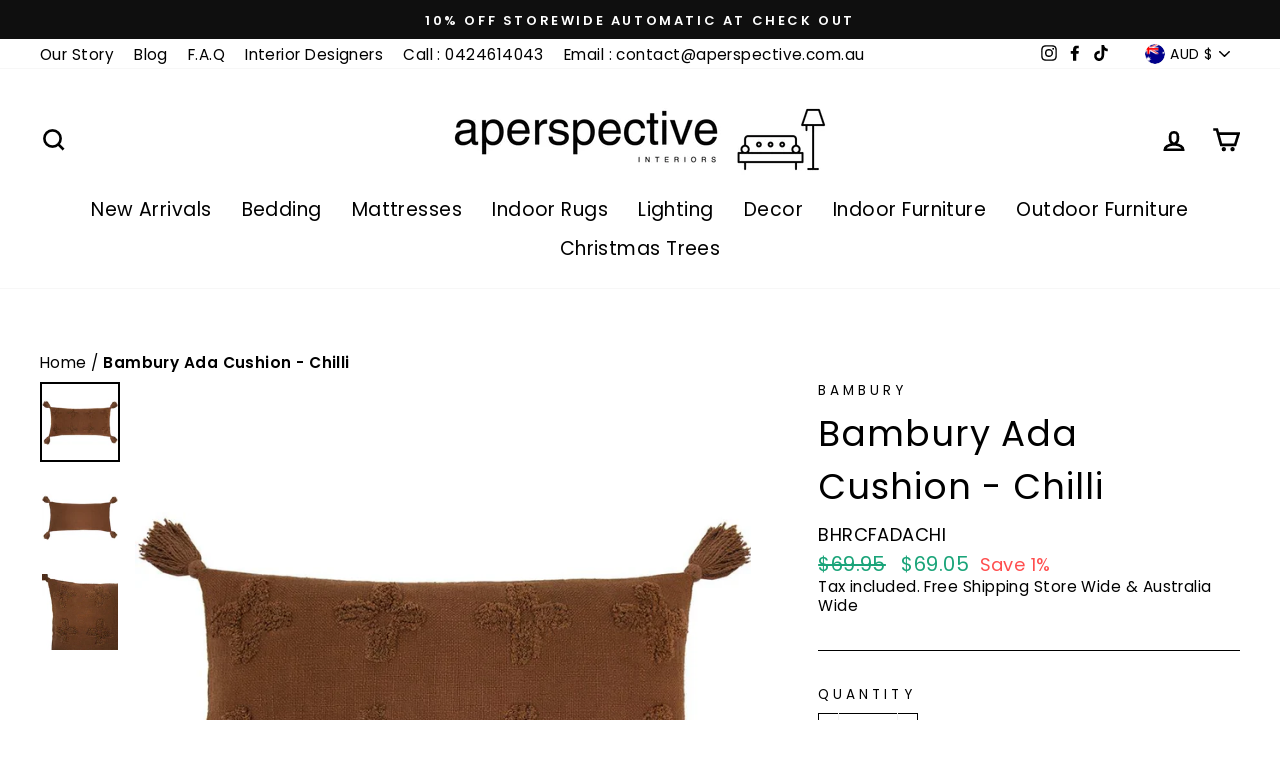

--- FILE ---
content_type: text/html; charset=utf-8
request_url: https://www.aperspective.com.au/products/bambury-ada-cushion-chilli
body_size: 46062
content:
<!doctype html>
<html class="no-js" lang="en" dir="ltr">
<head>
  
  <meta name="google-site-verification" content="WE0KjD5MeVU49Ka9l-8sZgsSoWmbA9hOXGcscAjyhNE" />
  

  
  

    
  

  
  

   
  

  
  

  
  

  
  

  
<!-- Added by AVADA SEO Suite -->






<meta name="twitter:image" content="http://www.aperspective.com.au/cdn/shop/products/BHRCFADACHI_AdaRectangleCushion_Chilli_PRO_web_a_p_900x_3b2b7bdc-fd42-458c-a688-2ea90c37bad9.jpg?v=1629274491">
    




<!-- /Added by AVADA SEO Suite -->

  <meta charset="utf-8">
  <meta http-equiv="X-UA-Compatible" content="IE=edge,chrome=1">
  <meta name="viewport" content="width=device-width,initial-scale=1">
  <meta name="theme-color" content="#1aa479">
  
  <link rel="preconnect" href="https://cdn.shopify.com">
  <link rel="preconnect" href="https://fonts.shopifycdn.com">
  <link rel="dns-prefetch" href="https://productreviews.shopifycdn.com">
  <link rel="dns-prefetch" href="https://ajax.googleapis.com">
  <link rel="dns-prefetch" href="https://maps.googleapis.com">
  <link rel="dns-prefetch" href="https://maps.gstatic.com">
  
  	
  		<link rel="canonical" href="https://www.aperspective.com.au/products/bambury-ada-cushion-chilli" />	
  
     
  <title>  
  Bambury Ada Cushion - Chilli
  </title>
  
  
<link rel="shortcut icon" href="//www.aperspective.com.au/cdn/shop/files/aperspective_insta_32x32.png?v=1625465127" type="image/png" /><meta name="description" content="A soft cushion with great texture, fun tassels and a stylish pattern. The Ada cushion features patches of tufting that form small cross shapes across the surface. Available in a range of colours while stocks last, with coordinating throws also available. Includes cushion fill. Composition: Cotton Size Information: Rect" />
  <meta property="og:site_name" content="aperspective">
  <meta property="og:url" content="https://www.aperspective.com.au/products/bambury-ada-cushion-chilli">
  <meta property="og:title" content="Bambury Ada Cushion - Chilli">
  <meta property="og:type" content="product">
  <meta property="og:description" content="A soft cushion with great texture, fun tassels and a stylish pattern. The Ada cushion features patches of tufting that form small cross shapes across the surface. Available in a range of colours while stocks last, with coordinating throws also available. Includes cushion fill. Composition: Cotton Size Information: Rect"><meta property="og:image" content="http://www.aperspective.com.au/cdn/shop/products/BHRCFADACHI_AdaRectangleCushion_Chilli_PRO_web_a_p_900x_3b2b7bdc-fd42-458c-a688-2ea90c37bad9_1200x1200.jpg?v=1629274491"><meta property="og:image" content="http://www.aperspective.com.au/cdn/shop/products/BHRCFADACHI_AdaRectangleCushion_Chilli_PRO_web_b_900x_2435806f-e806-4527-96b5-a9c038348b0a_1200x1200.jpg?v=1629274492"><meta property="og:image" content="http://www.aperspective.com.au/cdn/shop/products/BHRCFADACHI_AdaRectangleCushion_Chilli_SWA_web_a_900x_3aea53fd-7ef0-44c6-8077-d5b6f20066cc_1200x1200.jpg?v=1629274493">
  <meta property="og:image:secure_url" content="https://www.aperspective.com.au/cdn/shop/products/BHRCFADACHI_AdaRectangleCushion_Chilli_PRO_web_a_p_900x_3b2b7bdc-fd42-458c-a688-2ea90c37bad9_1200x1200.jpg?v=1629274491"><meta property="og:image:secure_url" content="https://www.aperspective.com.au/cdn/shop/products/BHRCFADACHI_AdaRectangleCushion_Chilli_PRO_web_b_900x_2435806f-e806-4527-96b5-a9c038348b0a_1200x1200.jpg?v=1629274492"><meta property="og:image:secure_url" content="https://www.aperspective.com.au/cdn/shop/products/BHRCFADACHI_AdaRectangleCushion_Chilli_SWA_web_a_900x_3aea53fd-7ef0-44c6-8077-d5b6f20066cc_1200x1200.jpg?v=1629274493">
  <meta name="twitter:site" content="@">
  <meta name="twitter:card" content="summary_large_image">
  <meta name="twitter:title" content="Bambury Ada Cushion - Chilli">
  <meta name="twitter:description" content="A soft cushion with great texture, fun tassels and a stylish pattern. The Ada cushion features patches of tufting that form small cross shapes across the surface. Available in a range of colours while stocks last, with coordinating throws also available. Includes cushion fill. Composition: Cotton Size Information: Rect">
<style data-shopify>@font-face {
  font-family: Poppins;
  font-weight: 400;
  font-style: normal;
  font-display: swap;
  src: url("//www.aperspective.com.au/cdn/fonts/poppins/poppins_n4.0ba78fa5af9b0e1a374041b3ceaadf0a43b41362.woff2") format("woff2"),
       url("//www.aperspective.com.au/cdn/fonts/poppins/poppins_n4.214741a72ff2596839fc9760ee7a770386cf16ca.woff") format("woff");
}

  @font-face {
  font-family: Poppins;
  font-weight: 400;
  font-style: normal;
  font-display: swap;
  src: url("//www.aperspective.com.au/cdn/fonts/poppins/poppins_n4.0ba78fa5af9b0e1a374041b3ceaadf0a43b41362.woff2") format("woff2"),
       url("//www.aperspective.com.au/cdn/fonts/poppins/poppins_n4.214741a72ff2596839fc9760ee7a770386cf16ca.woff") format("woff");
}


  @font-face {
  font-family: Poppins;
  font-weight: 600;
  font-style: normal;
  font-display: swap;
  src: url("//www.aperspective.com.au/cdn/fonts/poppins/poppins_n6.aa29d4918bc243723d56b59572e18228ed0786f6.woff2") format("woff2"),
       url("//www.aperspective.com.au/cdn/fonts/poppins/poppins_n6.5f815d845fe073750885d5b7e619ee00e8111208.woff") format("woff");
}

  @font-face {
  font-family: Poppins;
  font-weight: 400;
  font-style: italic;
  font-display: swap;
  src: url("//www.aperspective.com.au/cdn/fonts/poppins/poppins_i4.846ad1e22474f856bd6b81ba4585a60799a9f5d2.woff2") format("woff2"),
       url("//www.aperspective.com.au/cdn/fonts/poppins/poppins_i4.56b43284e8b52fc64c1fd271f289a39e8477e9ec.woff") format("woff");
}

  @font-face {
  font-family: Poppins;
  font-weight: 600;
  font-style: italic;
  font-display: swap;
  src: url("//www.aperspective.com.au/cdn/fonts/poppins/poppins_i6.bb8044d6203f492888d626dafda3c2999253e8e9.woff2") format("woff2"),
       url("//www.aperspective.com.au/cdn/fonts/poppins/poppins_i6.e233dec1a61b1e7dead9f920159eda42280a02c3.woff") format("woff");
}

</style><link href="//www.aperspective.com.au/cdn/shop/t/5/assets/theme.css?v=164536866566891984231763010867" rel="stylesheet" type="text/css" media="all" />
<style data-shopify>:root {
    --typeHeaderPrimary: Poppins;
    --typeHeaderFallback: sans-serif;
    --typeHeaderSize: 42px;
    --typeHeaderWeight: 400;
    --typeHeaderLineHeight: 1.5;
    --typeHeaderSpacing: 0.025em;

    --typeBasePrimary:Poppins;
    --typeBaseFallback:sans-serif;
    --typeBaseSize: 18px;
    --typeBaseWeight: 400;
    --typeBaseSpacing: 0.025em;
    --typeBaseLineHeight: 1.3;

    --typeCollectionTitle: 24px;

    --iconWeight: 6px;
    --iconLinecaps: miter;

    
      --buttonRadius: 0px;
    

    --colorGridOverlayOpacity: 0.2;
  }</style><script>
    document.documentElement.className = document.documentElement.className.replace('no-js', 'js');

    window.theme = window.theme || {};
    theme.routes = {
      home: "/",
      cart: "/cart",
      cartAdd: "/cart/add.js",
      cartChange: "/cart/change"
    };
    theme.strings = {
      soldOut: "Sold Out",
      unavailable: "Unavailable",
      stockLabel: "Only [count] items in stock!",
      willNotShipUntil: "Will not ship until [date]",
      willBeInStockAfter: "Will be in stock after [date]",
      waitingForStock: "Inventory on the way",
      savePrice: "Save [saved_amount]",
      cartEmpty: "Your cart is currently empty.",
      cartTermsConfirmation: "You must agree with the terms and conditions of sales to check out"
    };
    theme.settings = {
      dynamicVariantsEnable: true,
      dynamicVariantType: "button",
      cartType: "drawer",
      moneyFormat: "${{amount}}",
      saveType: "percent",
      recentlyViewedEnabled: false,
      predictiveSearch: true,
      predictiveSearchType: "product",
      inventoryThreshold: 10,
      quickView: true,
      themeName: 'Impulse',
      themeVersion: "3.6.0"
    };
  </script>

  <script>window.performance && window.performance.mark && window.performance.mark('shopify.content_for_header.start');</script><meta name="google-site-verification" content="9Y2rjr4cBVEvNvTJkZKcESqsFfykF1YmsVWNNmaLsX8">
<meta id="shopify-digital-wallet" name="shopify-digital-wallet" content="/42169532573/digital_wallets/dialog">
<meta name="shopify-checkout-api-token" content="3ef210cb57da5bb556e6d57ba193491a">
<meta id="in-context-paypal-metadata" data-shop-id="42169532573" data-venmo-supported="false" data-environment="production" data-locale="en_US" data-paypal-v4="true" data-currency="AUD">
<link rel="alternate" type="application/json+oembed" href="https://www.aperspective.com.au/products/bambury-ada-cushion-chilli.oembed">
<script async="async" src="/checkouts/internal/preloads.js?locale=en-AU"></script>
<script id="apple-pay-shop-capabilities" type="application/json">{"shopId":42169532573,"countryCode":"AU","currencyCode":"AUD","merchantCapabilities":["supports3DS"],"merchantId":"gid:\/\/shopify\/Shop\/42169532573","merchantName":"aperspective","requiredBillingContactFields":["postalAddress","email","phone"],"requiredShippingContactFields":["postalAddress","email","phone"],"shippingType":"shipping","supportedNetworks":["visa","masterCard","amex","jcb"],"total":{"type":"pending","label":"aperspective","amount":"1.00"},"shopifyPaymentsEnabled":true,"supportsSubscriptions":true}</script>
<script id="shopify-features" type="application/json">{"accessToken":"3ef210cb57da5bb556e6d57ba193491a","betas":["rich-media-storefront-analytics"],"domain":"www.aperspective.com.au","predictiveSearch":true,"shopId":42169532573,"locale":"en"}</script>
<script>var Shopify = Shopify || {};
Shopify.shop = "aperspective.myshopify.com";
Shopify.locale = "en";
Shopify.currency = {"active":"AUD","rate":"1.0"};
Shopify.country = "AU";
Shopify.theme = {"name":"Impulse","id":115808895133,"schema_name":"Impulse","schema_version":"3.6.0","theme_store_id":857,"role":"main"};
Shopify.theme.handle = "null";
Shopify.theme.style = {"id":null,"handle":null};
Shopify.cdnHost = "www.aperspective.com.au/cdn";
Shopify.routes = Shopify.routes || {};
Shopify.routes.root = "/";</script>
<script type="module">!function(o){(o.Shopify=o.Shopify||{}).modules=!0}(window);</script>
<script>!function(o){function n(){var o=[];function n(){o.push(Array.prototype.slice.apply(arguments))}return n.q=o,n}var t=o.Shopify=o.Shopify||{};t.loadFeatures=n(),t.autoloadFeatures=n()}(window);</script>
<script id="shop-js-analytics" type="application/json">{"pageType":"product"}</script>
<script defer="defer" async type="module" src="//www.aperspective.com.au/cdn/shopifycloud/shop-js/modules/v2/client.init-shop-cart-sync_C5BV16lS.en.esm.js"></script>
<script defer="defer" async type="module" src="//www.aperspective.com.au/cdn/shopifycloud/shop-js/modules/v2/chunk.common_CygWptCX.esm.js"></script>
<script type="module">
  await import("//www.aperspective.com.au/cdn/shopifycloud/shop-js/modules/v2/client.init-shop-cart-sync_C5BV16lS.en.esm.js");
await import("//www.aperspective.com.au/cdn/shopifycloud/shop-js/modules/v2/chunk.common_CygWptCX.esm.js");

  window.Shopify.SignInWithShop?.initShopCartSync?.({"fedCMEnabled":true,"windoidEnabled":true});

</script>
<script>(function() {
  var isLoaded = false;
  function asyncLoad() {
    if (isLoaded) return;
    isLoaded = true;
    var urls = ["https:\/\/cdn.shopify.com\/s\/files\/1\/0184\/4255\/1360\/files\/quicklink.v2.min.js?v=1619661100\u0026shop=aperspective.myshopify.com","https:\/\/pso.tryjumbo.com\/shops\/4894\/script_home.js?shop=aperspective.myshopify.com","https:\/\/reconvert-cdn.com\/assets\/js\/store_reconvert_node.js?v=2\u0026scid=ZjZmMDc1YjI2ZTQ4ZGViNGJlY2JjZjdhODk0Yjc4NWQuMDQ4YmQ1YWNlMWFjNDZmZGJlNzE3NzYyOGUyZjMyM2M=\u0026shop=aperspective.myshopify.com","https:\/\/cdn.fera.ai\/js\/fera.placeholder.js?shop=aperspective.myshopify.com"];
    for (var i = 0; i < urls.length; i++) {
      var s = document.createElement('script');
      s.type = 'text/javascript';
      s.async = true;
      s.src = urls[i];
      var x = document.getElementsByTagName('script')[0];
      x.parentNode.insertBefore(s, x);
    }
  };
  if(window.attachEvent) {
    window.attachEvent('onload', asyncLoad);
  } else {
    window.addEventListener('load', asyncLoad, false);
  }
})();</script>
<script id="__st">var __st={"a":42169532573,"offset":39600,"reqid":"9cc50a3f-5c9d-4dea-9955-dad779f3927a-1768716278","pageurl":"www.aperspective.com.au\/products\/bambury-ada-cushion-chilli","u":"39cc44745d58","p":"product","rtyp":"product","rid":6936559681693};</script>
<script>window.ShopifyPaypalV4VisibilityTracking = true;</script>
<script id="captcha-bootstrap">!function(){'use strict';const t='contact',e='account',n='new_comment',o=[[t,t],['blogs',n],['comments',n],[t,'customer']],c=[[e,'customer_login'],[e,'guest_login'],[e,'recover_customer_password'],[e,'create_customer']],r=t=>t.map((([t,e])=>`form[action*='/${t}']:not([data-nocaptcha='true']) input[name='form_type'][value='${e}']`)).join(','),a=t=>()=>t?[...document.querySelectorAll(t)].map((t=>t.form)):[];function s(){const t=[...o],e=r(t);return a(e)}const i='password',u='form_key',d=['recaptcha-v3-token','g-recaptcha-response','h-captcha-response',i],f=()=>{try{return window.sessionStorage}catch{return}},m='__shopify_v',_=t=>t.elements[u];function p(t,e,n=!1){try{const o=window.sessionStorage,c=JSON.parse(o.getItem(e)),{data:r}=function(t){const{data:e,action:n}=t;return t[m]||n?{data:e,action:n}:{data:t,action:n}}(c);for(const[e,n]of Object.entries(r))t.elements[e]&&(t.elements[e].value=n);n&&o.removeItem(e)}catch(o){console.error('form repopulation failed',{error:o})}}const l='form_type',E='cptcha';function T(t){t.dataset[E]=!0}const w=window,h=w.document,L='Shopify',v='ce_forms',y='captcha';let A=!1;((t,e)=>{const n=(g='f06e6c50-85a8-45c8-87d0-21a2b65856fe',I='https://cdn.shopify.com/shopifycloud/storefront-forms-hcaptcha/ce_storefront_forms_captcha_hcaptcha.v1.5.2.iife.js',D={infoText:'Protected by hCaptcha',privacyText:'Privacy',termsText:'Terms'},(t,e,n)=>{const o=w[L][v],c=o.bindForm;if(c)return c(t,g,e,D).then(n);var r;o.q.push([[t,g,e,D],n]),r=I,A||(h.body.append(Object.assign(h.createElement('script'),{id:'captcha-provider',async:!0,src:r})),A=!0)});var g,I,D;w[L]=w[L]||{},w[L][v]=w[L][v]||{},w[L][v].q=[],w[L][y]=w[L][y]||{},w[L][y].protect=function(t,e){n(t,void 0,e),T(t)},Object.freeze(w[L][y]),function(t,e,n,w,h,L){const[v,y,A,g]=function(t,e,n){const i=e?o:[],u=t?c:[],d=[...i,...u],f=r(d),m=r(i),_=r(d.filter((([t,e])=>n.includes(e))));return[a(f),a(m),a(_),s()]}(w,h,L),I=t=>{const e=t.target;return e instanceof HTMLFormElement?e:e&&e.form},D=t=>v().includes(t);t.addEventListener('submit',(t=>{const e=I(t);if(!e)return;const n=D(e)&&!e.dataset.hcaptchaBound&&!e.dataset.recaptchaBound,o=_(e),c=g().includes(e)&&(!o||!o.value);(n||c)&&t.preventDefault(),c&&!n&&(function(t){try{if(!f())return;!function(t){const e=f();if(!e)return;const n=_(t);if(!n)return;const o=n.value;o&&e.removeItem(o)}(t);const e=Array.from(Array(32),(()=>Math.random().toString(36)[2])).join('');!function(t,e){_(t)||t.append(Object.assign(document.createElement('input'),{type:'hidden',name:u})),t.elements[u].value=e}(t,e),function(t,e){const n=f();if(!n)return;const o=[...t.querySelectorAll(`input[type='${i}']`)].map((({name:t})=>t)),c=[...d,...o],r={};for(const[a,s]of new FormData(t).entries())c.includes(a)||(r[a]=s);n.setItem(e,JSON.stringify({[m]:1,action:t.action,data:r}))}(t,e)}catch(e){console.error('failed to persist form',e)}}(e),e.submit())}));const S=(t,e)=>{t&&!t.dataset[E]&&(n(t,e.some((e=>e===t))),T(t))};for(const o of['focusin','change'])t.addEventListener(o,(t=>{const e=I(t);D(e)&&S(e,y())}));const B=e.get('form_key'),M=e.get(l),P=B&&M;t.addEventListener('DOMContentLoaded',(()=>{const t=y();if(P)for(const e of t)e.elements[l].value===M&&p(e,B);[...new Set([...A(),...v().filter((t=>'true'===t.dataset.shopifyCaptcha))])].forEach((e=>S(e,t)))}))}(h,new URLSearchParams(w.location.search),n,t,e,['guest_login'])})(!0,!0)}();</script>
<script integrity="sha256-4kQ18oKyAcykRKYeNunJcIwy7WH5gtpwJnB7kiuLZ1E=" data-source-attribution="shopify.loadfeatures" defer="defer" src="//www.aperspective.com.au/cdn/shopifycloud/storefront/assets/storefront/load_feature-a0a9edcb.js" crossorigin="anonymous"></script>
<script data-source-attribution="shopify.dynamic_checkout.dynamic.init">var Shopify=Shopify||{};Shopify.PaymentButton=Shopify.PaymentButton||{isStorefrontPortableWallets:!0,init:function(){window.Shopify.PaymentButton.init=function(){};var t=document.createElement("script");t.src="https://www.aperspective.com.au/cdn/shopifycloud/portable-wallets/latest/portable-wallets.en.js",t.type="module",document.head.appendChild(t)}};
</script>
<script data-source-attribution="shopify.dynamic_checkout.buyer_consent">
  function portableWalletsHideBuyerConsent(e){var t=document.getElementById("shopify-buyer-consent"),n=document.getElementById("shopify-subscription-policy-button");t&&n&&(t.classList.add("hidden"),t.setAttribute("aria-hidden","true"),n.removeEventListener("click",e))}function portableWalletsShowBuyerConsent(e){var t=document.getElementById("shopify-buyer-consent"),n=document.getElementById("shopify-subscription-policy-button");t&&n&&(t.classList.remove("hidden"),t.removeAttribute("aria-hidden"),n.addEventListener("click",e))}window.Shopify?.PaymentButton&&(window.Shopify.PaymentButton.hideBuyerConsent=portableWalletsHideBuyerConsent,window.Shopify.PaymentButton.showBuyerConsent=portableWalletsShowBuyerConsent);
</script>
<script>
  function portableWalletsCleanup(e){e&&e.src&&console.error("Failed to load portable wallets script "+e.src);var t=document.querySelectorAll("shopify-accelerated-checkout .shopify-payment-button__skeleton, shopify-accelerated-checkout-cart .wallet-cart-button__skeleton"),e=document.getElementById("shopify-buyer-consent");for(let e=0;e<t.length;e++)t[e].remove();e&&e.remove()}function portableWalletsNotLoadedAsModule(e){e instanceof ErrorEvent&&"string"==typeof e.message&&e.message.includes("import.meta")&&"string"==typeof e.filename&&e.filename.includes("portable-wallets")&&(window.removeEventListener("error",portableWalletsNotLoadedAsModule),window.Shopify.PaymentButton.failedToLoad=e,"loading"===document.readyState?document.addEventListener("DOMContentLoaded",window.Shopify.PaymentButton.init):window.Shopify.PaymentButton.init())}window.addEventListener("error",portableWalletsNotLoadedAsModule);
</script>

<script type="module" src="https://www.aperspective.com.au/cdn/shopifycloud/portable-wallets/latest/portable-wallets.en.js" onError="portableWalletsCleanup(this)" crossorigin="anonymous"></script>
<script nomodule>
  document.addEventListener("DOMContentLoaded", portableWalletsCleanup);
</script>

<link id="shopify-accelerated-checkout-styles" rel="stylesheet" media="screen" href="https://www.aperspective.com.au/cdn/shopifycloud/portable-wallets/latest/accelerated-checkout-backwards-compat.css" crossorigin="anonymous">
<style id="shopify-accelerated-checkout-cart">
        #shopify-buyer-consent {
  margin-top: 1em;
  display: inline-block;
  width: 100%;
}

#shopify-buyer-consent.hidden {
  display: none;
}

#shopify-subscription-policy-button {
  background: none;
  border: none;
  padding: 0;
  text-decoration: underline;
  font-size: inherit;
  cursor: pointer;
}

#shopify-subscription-policy-button::before {
  box-shadow: none;
}

      </style>

<script>window.performance && window.performance.mark && window.performance.mark('shopify.content_for_header.end');</script>

  <script src="//www.aperspective.com.au/cdn/shop/t/5/assets/vendor-scripts-v7.js" defer="defer"></script><link rel="preload" as="style" href="//www.aperspective.com.au/cdn/shop/t/5/assets/currency-flags.css" onload="this.onload=null;this.rel='stylesheet'">
    <link rel="stylesheet" href="//www.aperspective.com.au/cdn/shop/t/5/assets/currency-flags.css"><script src="//www.aperspective.com.au/cdn/shop/t/5/assets/theme.js?v=119395265085079090151759209598" defer="defer"></script><script type="application/ld+json">
{
  "@context": "https://schema.org",
  "@type": "FurnitureStore",
  "name": "Aperspective",
  "image": "https://cdn.shopify.com/s/files/1/0421/6953/2573/files/A_32x32.JPG?v=1601613715",
  "@id": "https://cdn.shopify.com/s/files/1/0421/6953/2573/files/A_32x32.JPG?v=1601613715",
  "url": "https://www.aperspective.com.au/",
  "telephone": "0424614043",
  "priceRange": "1000",
  "address": {
    "@type": "PostalAddress",
    "streetAddress": "PO BOX 2091 LYGON ST BRUNSWICK EAST",
    "addressLocality": "Melbourne",
    "addressRegion": "VIC",
    "postalCode": "3057",
    "addressCountry": "AU"
  },
  "geo": {
    "@type": "GeoCoordinates",
    "latitude": -37.7805986,
    "longitude": 144.968133
  },
  "openingHoursSpecification": {
    "@type": "OpeningHoursSpecification",
    "dayOfWeek": [
      "Monday",
      "Tuesday",
      "Wednesday",
      "Thursday",
      "Friday",
      "Saturday",
      "Sunday"
    ],
    "opens": "00:00",
    "closes": "23:59"
  },
  "sameAs": [
    "https://www.facebook.com/Aperspective-108027897818590",
    "https://www.instagram.com/aperspective_/"
  ]
}
</script>
<script src='https://appdevelopergroup.co/apps/smartbadge/js/smartbadge.js?shop=aperspective.myshopify.com' type='text/javascript'></script>
  
<!-- Start of Judge.me Core -->
<link rel="dns-prefetch" href="https://cdn.judge.me/">
<script data-cfasync='false' class='jdgm-settings-script'>window.jdgmSettings={"pagination":5,"disable_web_reviews":false,"badge_no_review_text":"No reviews","badge_n_reviews_text":"{{ n }} review/reviews","hide_badge_preview_if_no_reviews":true,"badge_hide_text":false,"enforce_center_preview_badge":false,"widget_title":"Customer Reviews","widget_open_form_text":"Write a review","widget_close_form_text":"Cancel review","widget_refresh_page_text":"Refresh page","widget_summary_text":"Based on {{ number_of_reviews }} review/reviews","widget_no_review_text":"Be the first to write a review","widget_name_field_text":"Display name","widget_verified_name_field_text":"Verified Name (public)","widget_name_placeholder_text":"Display name","widget_required_field_error_text":"This field is required.","widget_email_field_text":"Email address","widget_verified_email_field_text":"Verified Email (private, can not be edited)","widget_email_placeholder_text":"Your email address","widget_email_field_error_text":"Please enter a valid email address.","widget_rating_field_text":"Rating","widget_review_title_field_text":"Review Title","widget_review_title_placeholder_text":"Give your review a title","widget_review_body_field_text":"Review content","widget_review_body_placeholder_text":"Start writing here...","widget_pictures_field_text":"Picture/Video (optional)","widget_submit_review_text":"Submit Review","widget_submit_verified_review_text":"Submit Verified Review","widget_submit_success_msg_with_auto_publish":"Thank you! Please refresh the page in a few moments to see your review. You can remove or edit your review by logging into \u003ca href='https://judge.me/login' target='_blank' rel='nofollow noopener'\u003eJudge.me\u003c/a\u003e","widget_submit_success_msg_no_auto_publish":"Thank you! Your review will be published as soon as it is approved by the shop admin. You can remove or edit your review by logging into \u003ca href='https://judge.me/login' target='_blank' rel='nofollow noopener'\u003eJudge.me\u003c/a\u003e","widget_show_default_reviews_out_of_total_text":"Showing {{ n_reviews_shown }} out of {{ n_reviews }} reviews.","widget_show_all_link_text":"Show all","widget_show_less_link_text":"Show less","widget_author_said_text":"{{ reviewer_name }} said:","widget_days_text":"{{ n }} days ago","widget_weeks_text":"{{ n }} week/weeks ago","widget_months_text":"{{ n }} month/months ago","widget_years_text":"{{ n }} year/years ago","widget_yesterday_text":"Yesterday","widget_today_text":"Today","widget_replied_text":"\u003e\u003e {{ shop_name }} replied:","widget_read_more_text":"Read more","widget_reviewer_name_as_initial":"","widget_rating_filter_color":"","widget_rating_filter_see_all_text":"See all reviews","widget_sorting_most_recent_text":"Most Recent","widget_sorting_highest_rating_text":"Highest Rating","widget_sorting_lowest_rating_text":"Lowest Rating","widget_sorting_with_pictures_text":"Only Pictures","widget_sorting_most_helpful_text":"Most Helpful","widget_open_question_form_text":"Ask a question","widget_reviews_subtab_text":"Reviews","widget_questions_subtab_text":"Questions","widget_question_label_text":"Question","widget_answer_label_text":"Answer","widget_question_placeholder_text":"Write your question here","widget_submit_question_text":"Submit Question","widget_question_submit_success_text":"Thank you for your question! We will notify you once it gets answered.","verified_badge_text":"Verified","verified_badge_bg_color":"","verified_badge_text_color":"","verified_badge_placement":"left-of-reviewer-name","widget_review_max_height":"","widget_hide_border":false,"widget_social_share":false,"widget_thumb":false,"widget_review_location_show":false,"widget_location_format":"country_iso_code","all_reviews_include_out_of_store_products":true,"all_reviews_out_of_store_text":"(out of store)","all_reviews_pagination":100,"all_reviews_product_name_prefix_text":"about","enable_review_pictures":false,"enable_question_anwser":false,"widget_theme":"","review_date_format":"mm/dd/yyyy","default_sort_method":"most-recent","widget_product_reviews_subtab_text":"Product Reviews","widget_shop_reviews_subtab_text":"Shop Reviews","widget_other_products_reviews_text":"Reviews for other products","widget_store_reviews_subtab_text":"Store reviews","widget_no_store_reviews_text":"This store hasn't received any reviews yet","widget_web_restriction_product_reviews_text":"This product hasn't received any reviews yet","widget_no_items_text":"No items found","widget_show_more_text":"Show more","widget_write_a_store_review_text":"Write a Store Review","widget_other_languages_heading":"Reviews in Other Languages","widget_translate_review_text":"Translate review to {{ language }}","widget_translating_review_text":"Translating...","widget_show_original_translation_text":"Show original ({{ language }})","widget_translate_review_failed_text":"Review couldn't be translated.","widget_translate_review_retry_text":"Retry","widget_translate_review_try_again_later_text":"Try again later","show_product_url_for_grouped_product":false,"widget_sorting_pictures_first_text":"Pictures First","show_pictures_on_all_rev_page_mobile":false,"show_pictures_on_all_rev_page_desktop":false,"floating_tab_hide_mobile_install_preference":false,"floating_tab_button_name":"★ Reviews","floating_tab_title":"Let customers speak for us","floating_tab_button_color":"","floating_tab_button_background_color":"","floating_tab_url":"","floating_tab_url_enabled":false,"floating_tab_tab_style":"text","all_reviews_text_badge_text":"Customers rate us {{ shop.metafields.judgeme.all_reviews_rating | round: 1 }}/5 based on {{ shop.metafields.judgeme.all_reviews_count }} reviews.","all_reviews_text_badge_text_branded_style":"{{ shop.metafields.judgeme.all_reviews_rating | round: 1 }} out of 5 stars based on {{ shop.metafields.judgeme.all_reviews_count }} reviews","is_all_reviews_text_badge_a_link":false,"show_stars_for_all_reviews_text_badge":false,"all_reviews_text_badge_url":"","all_reviews_text_style":"text","all_reviews_text_color_style":"judgeme_brand_color","all_reviews_text_color":"#108474","all_reviews_text_show_jm_brand":true,"featured_carousel_show_header":true,"featured_carousel_title":"Let customers speak for us","testimonials_carousel_title":"Customers are saying","videos_carousel_title":"Real customer stories","cards_carousel_title":"Customers are saying","featured_carousel_count_text":"from {{ n }} reviews","featured_carousel_add_link_to_all_reviews_page":false,"featured_carousel_url":"","featured_carousel_show_images":true,"featured_carousel_autoslide_interval":5,"featured_carousel_arrows_on_the_sides":false,"featured_carousel_height":250,"featured_carousel_width":80,"featured_carousel_image_size":0,"featured_carousel_image_height":250,"featured_carousel_arrow_color":"#eeeeee","verified_count_badge_style":"vintage","verified_count_badge_orientation":"horizontal","verified_count_badge_color_style":"judgeme_brand_color","verified_count_badge_color":"#108474","is_verified_count_badge_a_link":false,"verified_count_badge_url":"","verified_count_badge_show_jm_brand":true,"widget_rating_preset_default":5,"widget_first_sub_tab":"product-reviews","widget_show_histogram":true,"widget_histogram_use_custom_color":false,"widget_pagination_use_custom_color":false,"widget_star_use_custom_color":false,"widget_verified_badge_use_custom_color":false,"widget_write_review_use_custom_color":false,"picture_reminder_submit_button":"Upload Pictures","enable_review_videos":false,"mute_video_by_default":false,"widget_sorting_videos_first_text":"Videos First","widget_review_pending_text":"Pending","featured_carousel_items_for_large_screen":3,"social_share_options_order":"Facebook,Twitter","remove_microdata_snippet":false,"disable_json_ld":false,"enable_json_ld_products":false,"preview_badge_show_question_text":false,"preview_badge_no_question_text":"No questions","preview_badge_n_question_text":"{{ number_of_questions }} question/questions","qa_badge_show_icon":false,"qa_badge_position":"same-row","remove_judgeme_branding":false,"widget_add_search_bar":false,"widget_search_bar_placeholder":"Search","widget_sorting_verified_only_text":"Verified only","featured_carousel_theme":"default","featured_carousel_show_rating":true,"featured_carousel_show_title":true,"featured_carousel_show_body":true,"featured_carousel_show_date":false,"featured_carousel_show_reviewer":true,"featured_carousel_show_product":false,"featured_carousel_header_background_color":"#108474","featured_carousel_header_text_color":"#ffffff","featured_carousel_name_product_separator":"reviewed","featured_carousel_full_star_background":"#108474","featured_carousel_empty_star_background":"#dadada","featured_carousel_vertical_theme_background":"#f9fafb","featured_carousel_verified_badge_enable":false,"featured_carousel_verified_badge_color":"#108474","featured_carousel_border_style":"round","featured_carousel_review_line_length_limit":3,"featured_carousel_more_reviews_button_text":"Read more reviews","featured_carousel_view_product_button_text":"View product","all_reviews_page_load_reviews_on":"scroll","all_reviews_page_load_more_text":"Load More Reviews","disable_fb_tab_reviews":false,"enable_ajax_cdn_cache":false,"widget_public_name_text":"displayed publicly like","default_reviewer_name":"John Smith","default_reviewer_name_has_non_latin":true,"widget_reviewer_anonymous":"Anonymous","medals_widget_title":"Judge.me Review Medals","medals_widget_background_color":"#f9fafb","medals_widget_position":"footer_all_pages","medals_widget_border_color":"#f9fafb","medals_widget_verified_text_position":"left","medals_widget_use_monochromatic_version":false,"medals_widget_elements_color":"#108474","show_reviewer_avatar":true,"widget_invalid_yt_video_url_error_text":"Not a YouTube video URL","widget_max_length_field_error_text":"Please enter no more than {0} characters.","widget_show_country_flag":false,"widget_show_collected_via_shop_app":true,"widget_verified_by_shop_badge_style":"light","widget_verified_by_shop_text":"Verified by Shop","widget_show_photo_gallery":false,"widget_load_with_code_splitting":true,"widget_ugc_install_preference":false,"widget_ugc_title":"Made by us, Shared by you","widget_ugc_subtitle":"Tag us to see your picture featured in our page","widget_ugc_arrows_color":"#ffffff","widget_ugc_primary_button_text":"Buy Now","widget_ugc_primary_button_background_color":"#108474","widget_ugc_primary_button_text_color":"#ffffff","widget_ugc_primary_button_border_width":"0","widget_ugc_primary_button_border_style":"none","widget_ugc_primary_button_border_color":"#108474","widget_ugc_primary_button_border_radius":"25","widget_ugc_secondary_button_text":"Load More","widget_ugc_secondary_button_background_color":"#ffffff","widget_ugc_secondary_button_text_color":"#108474","widget_ugc_secondary_button_border_width":"2","widget_ugc_secondary_button_border_style":"solid","widget_ugc_secondary_button_border_color":"#108474","widget_ugc_secondary_button_border_radius":"25","widget_ugc_reviews_button_text":"View Reviews","widget_ugc_reviews_button_background_color":"#ffffff","widget_ugc_reviews_button_text_color":"#108474","widget_ugc_reviews_button_border_width":"2","widget_ugc_reviews_button_border_style":"solid","widget_ugc_reviews_button_border_color":"#108474","widget_ugc_reviews_button_border_radius":"25","widget_ugc_reviews_button_link_to":"judgeme-reviews-page","widget_ugc_show_post_date":true,"widget_ugc_max_width":"800","widget_rating_metafield_value_type":true,"widget_primary_color":"#108474","widget_enable_secondary_color":false,"widget_secondary_color":"#edf5f5","widget_summary_average_rating_text":"{{ average_rating }} out of 5","widget_media_grid_title":"Customer photos \u0026 videos","widget_media_grid_see_more_text":"See more","widget_round_style":false,"widget_show_product_medals":true,"widget_verified_by_judgeme_text":"Verified by Judge.me","widget_show_store_medals":true,"widget_verified_by_judgeme_text_in_store_medals":"Verified by Judge.me","widget_media_field_exceed_quantity_message":"Sorry, we can only accept {{ max_media }} for one review.","widget_media_field_exceed_limit_message":"{{ file_name }} is too large, please select a {{ media_type }} less than {{ size_limit }}MB.","widget_review_submitted_text":"Review Submitted!","widget_question_submitted_text":"Question Submitted!","widget_close_form_text_question":"Cancel","widget_write_your_answer_here_text":"Write your answer here","widget_enabled_branded_link":true,"widget_show_collected_by_judgeme":false,"widget_reviewer_name_color":"","widget_write_review_text_color":"","widget_write_review_bg_color":"","widget_collected_by_judgeme_text":"collected by Judge.me","widget_pagination_type":"standard","widget_load_more_text":"Load More","widget_load_more_color":"#108474","widget_full_review_text":"Full Review","widget_read_more_reviews_text":"Read More Reviews","widget_read_questions_text":"Read Questions","widget_questions_and_answers_text":"Questions \u0026 Answers","widget_verified_by_text":"Verified by","widget_verified_text":"Verified","widget_number_of_reviews_text":"{{ number_of_reviews }} reviews","widget_back_button_text":"Back","widget_next_button_text":"Next","widget_custom_forms_filter_button":"Filters","custom_forms_style":"vertical","widget_show_review_information":false,"how_reviews_are_collected":"How reviews are collected?","widget_show_review_keywords":false,"widget_gdpr_statement":"How we use your data: We'll only contact you about the review you left, and only if necessary. By submitting your review, you agree to Judge.me's \u003ca href='https://judge.me/terms' target='_blank' rel='nofollow noopener'\u003eterms\u003c/a\u003e, \u003ca href='https://judge.me/privacy' target='_blank' rel='nofollow noopener'\u003eprivacy\u003c/a\u003e and \u003ca href='https://judge.me/content-policy' target='_blank' rel='nofollow noopener'\u003econtent\u003c/a\u003e policies.","widget_multilingual_sorting_enabled":false,"widget_translate_review_content_enabled":false,"widget_translate_review_content_method":"manual","popup_widget_review_selection":"automatically_with_pictures","popup_widget_round_border_style":true,"popup_widget_show_title":true,"popup_widget_show_body":true,"popup_widget_show_reviewer":false,"popup_widget_show_product":true,"popup_widget_show_pictures":true,"popup_widget_use_review_picture":true,"popup_widget_show_on_home_page":true,"popup_widget_show_on_product_page":true,"popup_widget_show_on_collection_page":true,"popup_widget_show_on_cart_page":true,"popup_widget_position":"bottom_left","popup_widget_first_review_delay":5,"popup_widget_duration":5,"popup_widget_interval":5,"popup_widget_review_count":5,"popup_widget_hide_on_mobile":true,"review_snippet_widget_round_border_style":true,"review_snippet_widget_card_color":"#FFFFFF","review_snippet_widget_slider_arrows_background_color":"#FFFFFF","review_snippet_widget_slider_arrows_color":"#000000","review_snippet_widget_star_color":"#108474","show_product_variant":false,"all_reviews_product_variant_label_text":"Variant: ","widget_show_verified_branding":false,"widget_ai_summary_title":"Customers say","widget_ai_summary_disclaimer":"AI-powered review summary based on recent customer reviews","widget_show_ai_summary":false,"widget_show_ai_summary_bg":false,"widget_show_review_title_input":true,"redirect_reviewers_invited_via_email":"review_widget","request_store_review_after_product_review":false,"request_review_other_products_in_order":false,"review_form_color_scheme":"default","review_form_corner_style":"square","review_form_star_color":{},"review_form_text_color":"#333333","review_form_background_color":"#ffffff","review_form_field_background_color":"#fafafa","review_form_button_color":{},"review_form_button_text_color":"#ffffff","review_form_modal_overlay_color":"#000000","review_content_screen_title_text":"How would you rate this product?","review_content_introduction_text":"We would love it if you would share a bit about your experience.","store_review_form_title_text":"How would you rate this store?","store_review_form_introduction_text":"We would love it if you would share a bit about your experience.","show_review_guidance_text":true,"one_star_review_guidance_text":"Poor","five_star_review_guidance_text":"Great","customer_information_screen_title_text":"About you","customer_information_introduction_text":"Please tell us more about you.","custom_questions_screen_title_text":"Your experience in more detail","custom_questions_introduction_text":"Here are a few questions to help us understand more about your experience.","review_submitted_screen_title_text":"Thanks for your review!","review_submitted_screen_thank_you_text":"We are processing it and it will appear on the store soon.","review_submitted_screen_email_verification_text":"Please confirm your email by clicking the link we just sent you. This helps us keep reviews authentic.","review_submitted_request_store_review_text":"Would you like to share your experience of shopping with us?","review_submitted_review_other_products_text":"Would you like to review these products?","store_review_screen_title_text":"Would you like to share your experience of shopping with us?","store_review_introduction_text":"We value your feedback and use it to improve. Please share any thoughts or suggestions you have.","reviewer_media_screen_title_picture_text":"Share a picture","reviewer_media_introduction_picture_text":"Upload a photo to support your review.","reviewer_media_screen_title_video_text":"Share a video","reviewer_media_introduction_video_text":"Upload a video to support your review.","reviewer_media_screen_title_picture_or_video_text":"Share a picture or video","reviewer_media_introduction_picture_or_video_text":"Upload a photo or video to support your review.","reviewer_media_youtube_url_text":"Paste your Youtube URL here","advanced_settings_next_step_button_text":"Next","advanced_settings_close_review_button_text":"Close","modal_write_review_flow":false,"write_review_flow_required_text":"Required","write_review_flow_privacy_message_text":"We respect your privacy.","write_review_flow_anonymous_text":"Post review as anonymous","write_review_flow_visibility_text":"This won't be visible to other customers.","write_review_flow_multiple_selection_help_text":"Select as many as you like","write_review_flow_single_selection_help_text":"Select one option","write_review_flow_required_field_error_text":"This field is required","write_review_flow_invalid_email_error_text":"Please enter a valid email address","write_review_flow_max_length_error_text":"Max. {{ max_length }} characters.","write_review_flow_media_upload_text":"\u003cb\u003eClick to upload\u003c/b\u003e or drag and drop","write_review_flow_gdpr_statement":"We'll only contact you about your review if necessary. By submitting your review, you agree to our \u003ca href='https://judge.me/terms' target='_blank' rel='nofollow noopener'\u003eterms and conditions\u003c/a\u003e and \u003ca href='https://judge.me/privacy' target='_blank' rel='nofollow noopener'\u003eprivacy policy\u003c/a\u003e.","rating_only_reviews_enabled":false,"show_negative_reviews_help_screen":false,"new_review_flow_help_screen_rating_threshold":3,"negative_review_resolution_screen_title_text":"Tell us more","negative_review_resolution_text":"Your experience matters to us. If there were issues with your purchase, we're here to help. Feel free to reach out to us, we'd love the opportunity to make things right.","negative_review_resolution_button_text":"Contact us","negative_review_resolution_proceed_with_review_text":"Leave a review","negative_review_resolution_subject":"Issue with purchase from {{ shop_name }}.{{ order_name }}","preview_badge_collection_page_install_status":false,"widget_review_custom_css":"","preview_badge_custom_css":"","preview_badge_stars_count":"5-stars","featured_carousel_custom_css":"","floating_tab_custom_css":"","all_reviews_widget_custom_css":"","medals_widget_custom_css":"","verified_badge_custom_css":"","all_reviews_text_custom_css":"","transparency_badges_collected_via_store_invite":false,"transparency_badges_from_another_provider":false,"transparency_badges_collected_from_store_visitor":false,"transparency_badges_collected_by_verified_review_provider":false,"transparency_badges_earned_reward":false,"transparency_badges_collected_via_store_invite_text":"Review collected via store invitation","transparency_badges_from_another_provider_text":"Review collected from another provider","transparency_badges_collected_from_store_visitor_text":"Review collected from a store visitor","transparency_badges_written_in_google_text":"Review written in Google","transparency_badges_written_in_etsy_text":"Review written in Etsy","transparency_badges_written_in_shop_app_text":"Review written in Shop App","transparency_badges_earned_reward_text":"Review earned a reward for future purchase","product_review_widget_per_page":10,"widget_store_review_label_text":"Review about the store","checkout_comment_extension_title_on_product_page":"Customer Comments","checkout_comment_extension_num_latest_comment_show":5,"checkout_comment_extension_format":"name_and_timestamp","checkout_comment_customer_name":"last_initial","checkout_comment_comment_notification":true,"preview_badge_collection_page_install_preference":true,"preview_badge_home_page_install_preference":false,"preview_badge_product_page_install_preference":true,"review_widget_install_preference":"","review_carousel_install_preference":false,"floating_reviews_tab_install_preference":"none","verified_reviews_count_badge_install_preference":false,"all_reviews_text_install_preference":false,"review_widget_best_location":true,"judgeme_medals_install_preference":false,"review_widget_revamp_enabled":false,"review_widget_qna_enabled":false,"review_widget_header_theme":"minimal","review_widget_widget_title_enabled":true,"review_widget_header_text_size":"medium","review_widget_header_text_weight":"regular","review_widget_average_rating_style":"compact","review_widget_bar_chart_enabled":true,"review_widget_bar_chart_type":"numbers","review_widget_bar_chart_style":"standard","review_widget_expanded_media_gallery_enabled":false,"review_widget_reviews_section_theme":"standard","review_widget_image_style":"thumbnails","review_widget_review_image_ratio":"square","review_widget_stars_size":"medium","review_widget_verified_badge":"standard_text","review_widget_review_title_text_size":"medium","review_widget_review_text_size":"medium","review_widget_review_text_length":"medium","review_widget_number_of_columns_desktop":3,"review_widget_carousel_transition_speed":5,"review_widget_custom_questions_answers_display":"always","review_widget_button_text_color":"#FFFFFF","review_widget_text_color":"#000000","review_widget_lighter_text_color":"#7B7B7B","review_widget_corner_styling":"soft","review_widget_review_word_singular":"review","review_widget_review_word_plural":"reviews","review_widget_voting_label":"Helpful?","review_widget_shop_reply_label":"Reply from {{ shop_name }}:","review_widget_filters_title":"Filters","qna_widget_question_word_singular":"Question","qna_widget_question_word_plural":"Questions","qna_widget_answer_reply_label":"Answer from {{ answerer_name }}:","qna_content_screen_title_text":"Ask a question about this product","qna_widget_question_required_field_error_text":"Please enter your question.","qna_widget_flow_gdpr_statement":"We'll only contact you about your question if necessary. By submitting your question, you agree to our \u003ca href='https://judge.me/terms' target='_blank' rel='nofollow noopener'\u003eterms and conditions\u003c/a\u003e and \u003ca href='https://judge.me/privacy' target='_blank' rel='nofollow noopener'\u003eprivacy policy\u003c/a\u003e.","qna_widget_question_submitted_text":"Thanks for your question!","qna_widget_close_form_text_question":"Close","qna_widget_question_submit_success_text":"We’ll notify you by email when your question is answered.","all_reviews_widget_v2025_enabled":false,"all_reviews_widget_v2025_header_theme":"default","all_reviews_widget_v2025_widget_title_enabled":true,"all_reviews_widget_v2025_header_text_size":"medium","all_reviews_widget_v2025_header_text_weight":"regular","all_reviews_widget_v2025_average_rating_style":"compact","all_reviews_widget_v2025_bar_chart_enabled":true,"all_reviews_widget_v2025_bar_chart_type":"numbers","all_reviews_widget_v2025_bar_chart_style":"standard","all_reviews_widget_v2025_expanded_media_gallery_enabled":false,"all_reviews_widget_v2025_show_store_medals":true,"all_reviews_widget_v2025_show_photo_gallery":true,"all_reviews_widget_v2025_show_review_keywords":false,"all_reviews_widget_v2025_show_ai_summary":false,"all_reviews_widget_v2025_show_ai_summary_bg":false,"all_reviews_widget_v2025_add_search_bar":false,"all_reviews_widget_v2025_default_sort_method":"most-recent","all_reviews_widget_v2025_reviews_per_page":10,"all_reviews_widget_v2025_reviews_section_theme":"default","all_reviews_widget_v2025_image_style":"thumbnails","all_reviews_widget_v2025_review_image_ratio":"square","all_reviews_widget_v2025_stars_size":"medium","all_reviews_widget_v2025_verified_badge":"bold_badge","all_reviews_widget_v2025_review_title_text_size":"medium","all_reviews_widget_v2025_review_text_size":"medium","all_reviews_widget_v2025_review_text_length":"medium","all_reviews_widget_v2025_number_of_columns_desktop":3,"all_reviews_widget_v2025_carousel_transition_speed":5,"all_reviews_widget_v2025_custom_questions_answers_display":"always","all_reviews_widget_v2025_show_product_variant":false,"all_reviews_widget_v2025_show_reviewer_avatar":true,"all_reviews_widget_v2025_reviewer_name_as_initial":"","all_reviews_widget_v2025_review_location_show":false,"all_reviews_widget_v2025_location_format":"","all_reviews_widget_v2025_show_country_flag":false,"all_reviews_widget_v2025_verified_by_shop_badge_style":"light","all_reviews_widget_v2025_social_share":false,"all_reviews_widget_v2025_social_share_options_order":"Facebook,Twitter,LinkedIn,Pinterest","all_reviews_widget_v2025_pagination_type":"standard","all_reviews_widget_v2025_button_text_color":"#FFFFFF","all_reviews_widget_v2025_text_color":"#000000","all_reviews_widget_v2025_lighter_text_color":"#7B7B7B","all_reviews_widget_v2025_corner_styling":"soft","all_reviews_widget_v2025_title":"Customer reviews","all_reviews_widget_v2025_ai_summary_title":"Customers say about this store","all_reviews_widget_v2025_no_review_text":"Be the first to write a review","platform":"shopify","branding_url":"https://app.judge.me/reviews/stores/www.aperspective.com.au","branding_text":"Powered by Judge.me","locale":"en","reply_name":"aperspective","widget_version":"2.1","footer":true,"autopublish":true,"review_dates":true,"enable_custom_form":false,"shop_use_review_site":true,"shop_locale":"en","enable_multi_locales_translations":false,"show_review_title_input":true,"review_verification_email_status":"always","can_be_branded":true,"reply_name_text":"aperspective"};</script> <style class='jdgm-settings-style'>.jdgm-xx{left:0}.jdgm-prev-badge[data-average-rating='0.00']{display:none !important}.jdgm-author-all-initials{display:none !important}.jdgm-author-last-initial{display:none !important}.jdgm-rev-widg__title{visibility:hidden}.jdgm-rev-widg__summary-text{visibility:hidden}.jdgm-prev-badge__text{visibility:hidden}.jdgm-rev__replier:before{content:'aperspective'}.jdgm-rev__prod-link-prefix:before{content:'about'}.jdgm-rev__variant-label:before{content:'Variant: '}.jdgm-rev__out-of-store-text:before{content:'(out of store)'}@media only screen and (min-width: 768px){.jdgm-rev__pics .jdgm-rev_all-rev-page-picture-separator,.jdgm-rev__pics .jdgm-rev__product-picture{display:none}}@media only screen and (max-width: 768px){.jdgm-rev__pics .jdgm-rev_all-rev-page-picture-separator,.jdgm-rev__pics .jdgm-rev__product-picture{display:none}}.jdgm-preview-badge[data-template="index"]{display:none !important}.jdgm-verified-count-badget[data-from-snippet="true"]{display:none !important}.jdgm-carousel-wrapper[data-from-snippet="true"]{display:none !important}.jdgm-all-reviews-text[data-from-snippet="true"]{display:none !important}.jdgm-medals-section[data-from-snippet="true"]{display:none !important}.jdgm-ugc-media-wrapper[data-from-snippet="true"]{display:none !important}.jdgm-rev__transparency-badge[data-badge-type="review_collected_via_store_invitation"]{display:none !important}.jdgm-rev__transparency-badge[data-badge-type="review_collected_from_another_provider"]{display:none !important}.jdgm-rev__transparency-badge[data-badge-type="review_collected_from_store_visitor"]{display:none !important}.jdgm-rev__transparency-badge[data-badge-type="review_written_in_etsy"]{display:none !important}.jdgm-rev__transparency-badge[data-badge-type="review_written_in_google_business"]{display:none !important}.jdgm-rev__transparency-badge[data-badge-type="review_written_in_shop_app"]{display:none !important}.jdgm-rev__transparency-badge[data-badge-type="review_earned_for_future_purchase"]{display:none !important}
</style> <style class='jdgm-settings-style'></style>

  
  
  
  <style class='jdgm-miracle-styles'>
  @-webkit-keyframes jdgm-spin{0%{-webkit-transform:rotate(0deg);-ms-transform:rotate(0deg);transform:rotate(0deg)}100%{-webkit-transform:rotate(359deg);-ms-transform:rotate(359deg);transform:rotate(359deg)}}@keyframes jdgm-spin{0%{-webkit-transform:rotate(0deg);-ms-transform:rotate(0deg);transform:rotate(0deg)}100%{-webkit-transform:rotate(359deg);-ms-transform:rotate(359deg);transform:rotate(359deg)}}@font-face{font-family:'JudgemeStar';src:url("[data-uri]") format("woff");font-weight:normal;font-style:normal}.jdgm-star{font-family:'JudgemeStar';display:inline !important;text-decoration:none !important;padding:0 4px 0 0 !important;margin:0 !important;font-weight:bold;opacity:1;-webkit-font-smoothing:antialiased;-moz-osx-font-smoothing:grayscale}.jdgm-star:hover{opacity:1}.jdgm-star:last-of-type{padding:0 !important}.jdgm-star.jdgm--on:before{content:"\e000"}.jdgm-star.jdgm--off:before{content:"\e001"}.jdgm-star.jdgm--half:before{content:"\e002"}.jdgm-widget *{margin:0;line-height:1.4;-webkit-box-sizing:border-box;-moz-box-sizing:border-box;box-sizing:border-box;-webkit-overflow-scrolling:touch}.jdgm-hidden{display:none !important;visibility:hidden !important}.jdgm-temp-hidden{display:none}.jdgm-spinner{width:40px;height:40px;margin:auto;border-radius:50%;border-top:2px solid #eee;border-right:2px solid #eee;border-bottom:2px solid #eee;border-left:2px solid #ccc;-webkit-animation:jdgm-spin 0.8s infinite linear;animation:jdgm-spin 0.8s infinite linear}.jdgm-prev-badge{display:block !important}

</style>


  
  
   


<script data-cfasync='false' class='jdgm-script'>
!function(e){window.jdgm=window.jdgm||{},jdgm.CDN_HOST="https://cdn.judge.me/",
jdgm.docReady=function(d){(e.attachEvent?"complete"===e.readyState:"loading"!==e.readyState)?
setTimeout(d,0):e.addEventListener("DOMContentLoaded",d)},jdgm.loadCSS=function(d,t,o,s){
!o&&jdgm.loadCSS.requestedUrls.indexOf(d)>=0||(jdgm.loadCSS.requestedUrls.push(d),
(s=e.createElement("link")).rel="stylesheet",s.class="jdgm-stylesheet",s.media="nope!",
s.href=d,s.onload=function(){this.media="all",t&&setTimeout(t)},e.body.appendChild(s))},
jdgm.loadCSS.requestedUrls=[],jdgm.loadJS=function(e,d){var t=new XMLHttpRequest;
t.onreadystatechange=function(){4===t.readyState&&(Function(t.response)(),d&&d(t.response))},
t.open("GET",e),t.send()},jdgm.docReady((function(){(window.jdgmLoadCSS||e.querySelectorAll(
".jdgm-widget, .jdgm-all-reviews-page").length>0)&&(jdgmSettings.widget_load_with_code_splitting?
parseFloat(jdgmSettings.widget_version)>=3?jdgm.loadCSS(jdgm.CDN_HOST+"widget_v3/base.css"):
jdgm.loadCSS(jdgm.CDN_HOST+"widget/base.css"):jdgm.loadCSS(jdgm.CDN_HOST+"shopify_v2.css"),
jdgm.loadJS(jdgm.CDN_HOST+"loader.js"))}))}(document);
</script>

<noscript><link rel="stylesheet" type="text/css" media="all" href="https://cdn.judge.me/shopify_v2.css"></noscript>
<!-- End of Judge.me Core -->


  <!-- Chatra {literal} -->
<script>
    (function(d, w, c) {
        w.ChatraID = 'PZdSLMbSemef4T3eN';
        var s = d.createElement('script');
        w[c] = w[c] || function() {
            (w[c].q = w[c].q || []).push(arguments);
        };
        s.async = true;
        s.src = 'https://call.chatra.io/chatra.js';
        if (d.head) d.head.appendChild(s);
    })(document, window, 'Chatra');
</script>
<!-- /Chatra {/literal} -->
  <script src="https://call.chatra.io/static/js/shopify.js" async></script>

<script>
    
    
    
    
    var gsf_conversion_data = {page_type : 'product', event : 'view_item', data : {product_data : [{variant_id : 40737042432157, product_id : 6936559681693, name : "Bambury Ada Cushion - Chilli", price : "69.05", currency : "AUD", sku : "BHRCFADACHI", brand : "Bambury", variant : "Default Title", category : "Cushion"}], total_price : "69.05", shop_currency : "AUD"}};
    
</script>
<link href="https://monorail-edge.shopifysvc.com" rel="dns-prefetch">
<script>(function(){if ("sendBeacon" in navigator && "performance" in window) {try {var session_token_from_headers = performance.getEntriesByType('navigation')[0].serverTiming.find(x => x.name == '_s').description;} catch {var session_token_from_headers = undefined;}var session_cookie_matches = document.cookie.match(/_shopify_s=([^;]*)/);var session_token_from_cookie = session_cookie_matches && session_cookie_matches.length === 2 ? session_cookie_matches[1] : "";var session_token = session_token_from_headers || session_token_from_cookie || "";function handle_abandonment_event(e) {var entries = performance.getEntries().filter(function(entry) {return /monorail-edge.shopifysvc.com/.test(entry.name);});if (!window.abandonment_tracked && entries.length === 0) {window.abandonment_tracked = true;var currentMs = Date.now();var navigation_start = performance.timing.navigationStart;var payload = {shop_id: 42169532573,url: window.location.href,navigation_start,duration: currentMs - navigation_start,session_token,page_type: "product"};window.navigator.sendBeacon("https://monorail-edge.shopifysvc.com/v1/produce", JSON.stringify({schema_id: "online_store_buyer_site_abandonment/1.1",payload: payload,metadata: {event_created_at_ms: currentMs,event_sent_at_ms: currentMs}}));}}window.addEventListener('pagehide', handle_abandonment_event);}}());</script>
<script id="web-pixels-manager-setup">(function e(e,d,r,n,o){if(void 0===o&&(o={}),!Boolean(null===(a=null===(i=window.Shopify)||void 0===i?void 0:i.analytics)||void 0===a?void 0:a.replayQueue)){var i,a;window.Shopify=window.Shopify||{};var t=window.Shopify;t.analytics=t.analytics||{};var s=t.analytics;s.replayQueue=[],s.publish=function(e,d,r){return s.replayQueue.push([e,d,r]),!0};try{self.performance.mark("wpm:start")}catch(e){}var l=function(){var e={modern:/Edge?\/(1{2}[4-9]|1[2-9]\d|[2-9]\d{2}|\d{4,})\.\d+(\.\d+|)|Firefox\/(1{2}[4-9]|1[2-9]\d|[2-9]\d{2}|\d{4,})\.\d+(\.\d+|)|Chrom(ium|e)\/(9{2}|\d{3,})\.\d+(\.\d+|)|(Maci|X1{2}).+ Version\/(15\.\d+|(1[6-9]|[2-9]\d|\d{3,})\.\d+)([,.]\d+|)( \(\w+\)|)( Mobile\/\w+|) Safari\/|Chrome.+OPR\/(9{2}|\d{3,})\.\d+\.\d+|(CPU[ +]OS|iPhone[ +]OS|CPU[ +]iPhone|CPU IPhone OS|CPU iPad OS)[ +]+(15[._]\d+|(1[6-9]|[2-9]\d|\d{3,})[._]\d+)([._]\d+|)|Android:?[ /-](13[3-9]|1[4-9]\d|[2-9]\d{2}|\d{4,})(\.\d+|)(\.\d+|)|Android.+Firefox\/(13[5-9]|1[4-9]\d|[2-9]\d{2}|\d{4,})\.\d+(\.\d+|)|Android.+Chrom(ium|e)\/(13[3-9]|1[4-9]\d|[2-9]\d{2}|\d{4,})\.\d+(\.\d+|)|SamsungBrowser\/([2-9]\d|\d{3,})\.\d+/,legacy:/Edge?\/(1[6-9]|[2-9]\d|\d{3,})\.\d+(\.\d+|)|Firefox\/(5[4-9]|[6-9]\d|\d{3,})\.\d+(\.\d+|)|Chrom(ium|e)\/(5[1-9]|[6-9]\d|\d{3,})\.\d+(\.\d+|)([\d.]+$|.*Safari\/(?![\d.]+ Edge\/[\d.]+$))|(Maci|X1{2}).+ Version\/(10\.\d+|(1[1-9]|[2-9]\d|\d{3,})\.\d+)([,.]\d+|)( \(\w+\)|)( Mobile\/\w+|) Safari\/|Chrome.+OPR\/(3[89]|[4-9]\d|\d{3,})\.\d+\.\d+|(CPU[ +]OS|iPhone[ +]OS|CPU[ +]iPhone|CPU IPhone OS|CPU iPad OS)[ +]+(10[._]\d+|(1[1-9]|[2-9]\d|\d{3,})[._]\d+)([._]\d+|)|Android:?[ /-](13[3-9]|1[4-9]\d|[2-9]\d{2}|\d{4,})(\.\d+|)(\.\d+|)|Mobile Safari.+OPR\/([89]\d|\d{3,})\.\d+\.\d+|Android.+Firefox\/(13[5-9]|1[4-9]\d|[2-9]\d{2}|\d{4,})\.\d+(\.\d+|)|Android.+Chrom(ium|e)\/(13[3-9]|1[4-9]\d|[2-9]\d{2}|\d{4,})\.\d+(\.\d+|)|Android.+(UC? ?Browser|UCWEB|U3)[ /]?(15\.([5-9]|\d{2,})|(1[6-9]|[2-9]\d|\d{3,})\.\d+)\.\d+|SamsungBrowser\/(5\.\d+|([6-9]|\d{2,})\.\d+)|Android.+MQ{2}Browser\/(14(\.(9|\d{2,})|)|(1[5-9]|[2-9]\d|\d{3,})(\.\d+|))(\.\d+|)|K[Aa][Ii]OS\/(3\.\d+|([4-9]|\d{2,})\.\d+)(\.\d+|)/},d=e.modern,r=e.legacy,n=navigator.userAgent;return n.match(d)?"modern":n.match(r)?"legacy":"unknown"}(),u="modern"===l?"modern":"legacy",c=(null!=n?n:{modern:"",legacy:""})[u],f=function(e){return[e.baseUrl,"/wpm","/b",e.hashVersion,"modern"===e.buildTarget?"m":"l",".js"].join("")}({baseUrl:d,hashVersion:r,buildTarget:u}),m=function(e){var d=e.version,r=e.bundleTarget,n=e.surface,o=e.pageUrl,i=e.monorailEndpoint;return{emit:function(e){var a=e.status,t=e.errorMsg,s=(new Date).getTime(),l=JSON.stringify({metadata:{event_sent_at_ms:s},events:[{schema_id:"web_pixels_manager_load/3.1",payload:{version:d,bundle_target:r,page_url:o,status:a,surface:n,error_msg:t},metadata:{event_created_at_ms:s}}]});if(!i)return console&&console.warn&&console.warn("[Web Pixels Manager] No Monorail endpoint provided, skipping logging."),!1;try{return self.navigator.sendBeacon.bind(self.navigator)(i,l)}catch(e){}var u=new XMLHttpRequest;try{return u.open("POST",i,!0),u.setRequestHeader("Content-Type","text/plain"),u.send(l),!0}catch(e){return console&&console.warn&&console.warn("[Web Pixels Manager] Got an unhandled error while logging to Monorail."),!1}}}}({version:r,bundleTarget:l,surface:e.surface,pageUrl:self.location.href,monorailEndpoint:e.monorailEndpoint});try{o.browserTarget=l,function(e){var d=e.src,r=e.async,n=void 0===r||r,o=e.onload,i=e.onerror,a=e.sri,t=e.scriptDataAttributes,s=void 0===t?{}:t,l=document.createElement("script"),u=document.querySelector("head"),c=document.querySelector("body");if(l.async=n,l.src=d,a&&(l.integrity=a,l.crossOrigin="anonymous"),s)for(var f in s)if(Object.prototype.hasOwnProperty.call(s,f))try{l.dataset[f]=s[f]}catch(e){}if(o&&l.addEventListener("load",o),i&&l.addEventListener("error",i),u)u.appendChild(l);else{if(!c)throw new Error("Did not find a head or body element to append the script");c.appendChild(l)}}({src:f,async:!0,onload:function(){if(!function(){var e,d;return Boolean(null===(d=null===(e=window.Shopify)||void 0===e?void 0:e.analytics)||void 0===d?void 0:d.initialized)}()){var d=window.webPixelsManager.init(e)||void 0;if(d){var r=window.Shopify.analytics;r.replayQueue.forEach((function(e){var r=e[0],n=e[1],o=e[2];d.publishCustomEvent(r,n,o)})),r.replayQueue=[],r.publish=d.publishCustomEvent,r.visitor=d.visitor,r.initialized=!0}}},onerror:function(){return m.emit({status:"failed",errorMsg:"".concat(f," has failed to load")})},sri:function(e){var d=/^sha384-[A-Za-z0-9+/=]+$/;return"string"==typeof e&&d.test(e)}(c)?c:"",scriptDataAttributes:o}),m.emit({status:"loading"})}catch(e){m.emit({status:"failed",errorMsg:(null==e?void 0:e.message)||"Unknown error"})}}})({shopId: 42169532573,storefrontBaseUrl: "https://www.aperspective.com.au",extensionsBaseUrl: "https://extensions.shopifycdn.com/cdn/shopifycloud/web-pixels-manager",monorailEndpoint: "https://monorail-edge.shopifysvc.com/unstable/produce_batch",surface: "storefront-renderer",enabledBetaFlags: ["2dca8a86"],webPixelsConfigList: [{"id":"1490452701","configuration":"{\"account_ID\":\"276059\",\"google_analytics_tracking_tag\":\"1\",\"measurement_id\":\"2\",\"api_secret\":\"3\",\"shop_settings\":\"{\\\"custom_pixel_script\\\":\\\"https:\\\\\\\/\\\\\\\/storage.googleapis.com\\\\\\\/gsf-scripts\\\\\\\/custom-pixels\\\\\\\/aperspective.js\\\"}\"}","eventPayloadVersion":"v1","runtimeContext":"LAX","scriptVersion":"c6b888297782ed4a1cba19cda43d6625","type":"APP","apiClientId":1558137,"privacyPurposes":[],"dataSharingAdjustments":{"protectedCustomerApprovalScopes":["read_customer_address","read_customer_email","read_customer_name","read_customer_personal_data","read_customer_phone"]}},{"id":"1108738269","configuration":"{\"webPixelName\":\"Judge.me\"}","eventPayloadVersion":"v1","runtimeContext":"STRICT","scriptVersion":"34ad157958823915625854214640f0bf","type":"APP","apiClientId":683015,"privacyPurposes":["ANALYTICS"],"dataSharingAdjustments":{"protectedCustomerApprovalScopes":["read_customer_email","read_customer_name","read_customer_personal_data","read_customer_phone"]}},{"id":"677576925","configuration":"{\"config\":\"{\\\"google_tag_ids\\\":[\\\"G-PC72Z31D96\\\",\\\"GT-NN663Q7N\\\"],\\\"target_country\\\":\\\"ZZ\\\",\\\"gtag_events\\\":[{\\\"type\\\":\\\"search\\\",\\\"action_label\\\":\\\"G-PC72Z31D96\\\"},{\\\"type\\\":\\\"begin_checkout\\\",\\\"action_label\\\":\\\"G-PC72Z31D96\\\"},{\\\"type\\\":\\\"view_item\\\",\\\"action_label\\\":[\\\"G-PC72Z31D96\\\",\\\"MC-HQ5WJT0Q69\\\"]},{\\\"type\\\":\\\"purchase\\\",\\\"action_label\\\":[\\\"G-PC72Z31D96\\\",\\\"MC-HQ5WJT0Q69\\\"]},{\\\"type\\\":\\\"page_view\\\",\\\"action_label\\\":[\\\"G-PC72Z31D96\\\",\\\"MC-HQ5WJT0Q69\\\"]},{\\\"type\\\":\\\"add_payment_info\\\",\\\"action_label\\\":\\\"G-PC72Z31D96\\\"},{\\\"type\\\":\\\"add_to_cart\\\",\\\"action_label\\\":\\\"G-PC72Z31D96\\\"}],\\\"enable_monitoring_mode\\\":false}\"}","eventPayloadVersion":"v1","runtimeContext":"OPEN","scriptVersion":"b2a88bafab3e21179ed38636efcd8a93","type":"APP","apiClientId":1780363,"privacyPurposes":[],"dataSharingAdjustments":{"protectedCustomerApprovalScopes":["read_customer_address","read_customer_email","read_customer_name","read_customer_personal_data","read_customer_phone"]}},{"id":"shopify-app-pixel","configuration":"{}","eventPayloadVersion":"v1","runtimeContext":"STRICT","scriptVersion":"0450","apiClientId":"shopify-pixel","type":"APP","privacyPurposes":["ANALYTICS","MARKETING"]},{"id":"shopify-custom-pixel","eventPayloadVersion":"v1","runtimeContext":"LAX","scriptVersion":"0450","apiClientId":"shopify-pixel","type":"CUSTOM","privacyPurposes":["ANALYTICS","MARKETING"]}],isMerchantRequest: false,initData: {"shop":{"name":"aperspective","paymentSettings":{"currencyCode":"AUD"},"myshopifyDomain":"aperspective.myshopify.com","countryCode":"AU","storefrontUrl":"https:\/\/www.aperspective.com.au"},"customer":null,"cart":null,"checkout":null,"productVariants":[{"price":{"amount":69.05,"currencyCode":"AUD"},"product":{"title":"Bambury Ada Cushion - Chilli","vendor":"Bambury","id":"6936559681693","untranslatedTitle":"Bambury Ada Cushion - Chilli","url":"\/products\/bambury-ada-cushion-chilli","type":"Cushion"},"id":"40737042432157","image":{"src":"\/\/www.aperspective.com.au\/cdn\/shop\/products\/BHRCFADACHI_AdaRectangleCushion_Chilli_PRO_web_a_p_900x_3b2b7bdc-fd42-458c-a688-2ea90c37bad9.jpg?v=1629274491"},"sku":"BHRCFADACHI","title":"Default Title","untranslatedTitle":"Default Title"}],"purchasingCompany":null},},"https://www.aperspective.com.au/cdn","fcfee988w5aeb613cpc8e4bc33m6693e112",{"modern":"","legacy":""},{"shopId":"42169532573","storefrontBaseUrl":"https:\/\/www.aperspective.com.au","extensionBaseUrl":"https:\/\/extensions.shopifycdn.com\/cdn\/shopifycloud\/web-pixels-manager","surface":"storefront-renderer","enabledBetaFlags":"[\"2dca8a86\"]","isMerchantRequest":"false","hashVersion":"fcfee988w5aeb613cpc8e4bc33m6693e112","publish":"custom","events":"[[\"page_viewed\",{}],[\"product_viewed\",{\"productVariant\":{\"price\":{\"amount\":69.05,\"currencyCode\":\"AUD\"},\"product\":{\"title\":\"Bambury Ada Cushion - Chilli\",\"vendor\":\"Bambury\",\"id\":\"6936559681693\",\"untranslatedTitle\":\"Bambury Ada Cushion - Chilli\",\"url\":\"\/products\/bambury-ada-cushion-chilli\",\"type\":\"Cushion\"},\"id\":\"40737042432157\",\"image\":{\"src\":\"\/\/www.aperspective.com.au\/cdn\/shop\/products\/BHRCFADACHI_AdaRectangleCushion_Chilli_PRO_web_a_p_900x_3b2b7bdc-fd42-458c-a688-2ea90c37bad9.jpg?v=1629274491\"},\"sku\":\"BHRCFADACHI\",\"title\":\"Default Title\",\"untranslatedTitle\":\"Default Title\"}}]]"});</script><script>
  window.ShopifyAnalytics = window.ShopifyAnalytics || {};
  window.ShopifyAnalytics.meta = window.ShopifyAnalytics.meta || {};
  window.ShopifyAnalytics.meta.currency = 'AUD';
  var meta = {"product":{"id":6936559681693,"gid":"gid:\/\/shopify\/Product\/6936559681693","vendor":"Bambury","type":"Cushion","handle":"bambury-ada-cushion-chilli","variants":[{"id":40737042432157,"price":6905,"name":"Bambury Ada Cushion - Chilli","public_title":null,"sku":"BHRCFADACHI"}],"remote":false},"page":{"pageType":"product","resourceType":"product","resourceId":6936559681693,"requestId":"9cc50a3f-5c9d-4dea-9955-dad779f3927a-1768716278"}};
  for (var attr in meta) {
    window.ShopifyAnalytics.meta[attr] = meta[attr];
  }
</script>
<script class="analytics">
  (function () {
    var customDocumentWrite = function(content) {
      var jquery = null;

      if (window.jQuery) {
        jquery = window.jQuery;
      } else if (window.Checkout && window.Checkout.$) {
        jquery = window.Checkout.$;
      }

      if (jquery) {
        jquery('body').append(content);
      }
    };

    var hasLoggedConversion = function(token) {
      if (token) {
        return document.cookie.indexOf('loggedConversion=' + token) !== -1;
      }
      return false;
    }

    var setCookieIfConversion = function(token) {
      if (token) {
        var twoMonthsFromNow = new Date(Date.now());
        twoMonthsFromNow.setMonth(twoMonthsFromNow.getMonth() + 2);

        document.cookie = 'loggedConversion=' + token + '; expires=' + twoMonthsFromNow;
      }
    }

    var trekkie = window.ShopifyAnalytics.lib = window.trekkie = window.trekkie || [];
    if (trekkie.integrations) {
      return;
    }
    trekkie.methods = [
      'identify',
      'page',
      'ready',
      'track',
      'trackForm',
      'trackLink'
    ];
    trekkie.factory = function(method) {
      return function() {
        var args = Array.prototype.slice.call(arguments);
        args.unshift(method);
        trekkie.push(args);
        return trekkie;
      };
    };
    for (var i = 0; i < trekkie.methods.length; i++) {
      var key = trekkie.methods[i];
      trekkie[key] = trekkie.factory(key);
    }
    trekkie.load = function(config) {
      trekkie.config = config || {};
      trekkie.config.initialDocumentCookie = document.cookie;
      var first = document.getElementsByTagName('script')[0];
      var script = document.createElement('script');
      script.type = 'text/javascript';
      script.onerror = function(e) {
        var scriptFallback = document.createElement('script');
        scriptFallback.type = 'text/javascript';
        scriptFallback.onerror = function(error) {
                var Monorail = {
      produce: function produce(monorailDomain, schemaId, payload) {
        var currentMs = new Date().getTime();
        var event = {
          schema_id: schemaId,
          payload: payload,
          metadata: {
            event_created_at_ms: currentMs,
            event_sent_at_ms: currentMs
          }
        };
        return Monorail.sendRequest("https://" + monorailDomain + "/v1/produce", JSON.stringify(event));
      },
      sendRequest: function sendRequest(endpointUrl, payload) {
        // Try the sendBeacon API
        if (window && window.navigator && typeof window.navigator.sendBeacon === 'function' && typeof window.Blob === 'function' && !Monorail.isIos12()) {
          var blobData = new window.Blob([payload], {
            type: 'text/plain'
          });

          if (window.navigator.sendBeacon(endpointUrl, blobData)) {
            return true;
          } // sendBeacon was not successful

        } // XHR beacon

        var xhr = new XMLHttpRequest();

        try {
          xhr.open('POST', endpointUrl);
          xhr.setRequestHeader('Content-Type', 'text/plain');
          xhr.send(payload);
        } catch (e) {
          console.log(e);
        }

        return false;
      },
      isIos12: function isIos12() {
        return window.navigator.userAgent.lastIndexOf('iPhone; CPU iPhone OS 12_') !== -1 || window.navigator.userAgent.lastIndexOf('iPad; CPU OS 12_') !== -1;
      }
    };
    Monorail.produce('monorail-edge.shopifysvc.com',
      'trekkie_storefront_load_errors/1.1',
      {shop_id: 42169532573,
      theme_id: 115808895133,
      app_name: "storefront",
      context_url: window.location.href,
      source_url: "//www.aperspective.com.au/cdn/s/trekkie.storefront.cd680fe47e6c39ca5d5df5f0a32d569bc48c0f27.min.js"});

        };
        scriptFallback.async = true;
        scriptFallback.src = '//www.aperspective.com.au/cdn/s/trekkie.storefront.cd680fe47e6c39ca5d5df5f0a32d569bc48c0f27.min.js';
        first.parentNode.insertBefore(scriptFallback, first);
      };
      script.async = true;
      script.src = '//www.aperspective.com.au/cdn/s/trekkie.storefront.cd680fe47e6c39ca5d5df5f0a32d569bc48c0f27.min.js';
      first.parentNode.insertBefore(script, first);
    };
    trekkie.load(
      {"Trekkie":{"appName":"storefront","development":false,"defaultAttributes":{"shopId":42169532573,"isMerchantRequest":null,"themeId":115808895133,"themeCityHash":"13565642238063084457","contentLanguage":"en","currency":"AUD"},"isServerSideCookieWritingEnabled":true,"monorailRegion":"shop_domain","enabledBetaFlags":["65f19447"]},"Session Attribution":{},"S2S":{"facebookCapiEnabled":true,"source":"trekkie-storefront-renderer","apiClientId":580111}}
    );

    var loaded = false;
    trekkie.ready(function() {
      if (loaded) return;
      loaded = true;

      window.ShopifyAnalytics.lib = window.trekkie;

      var originalDocumentWrite = document.write;
      document.write = customDocumentWrite;
      try { window.ShopifyAnalytics.merchantGoogleAnalytics.call(this); } catch(error) {};
      document.write = originalDocumentWrite;

      window.ShopifyAnalytics.lib.page(null,{"pageType":"product","resourceType":"product","resourceId":6936559681693,"requestId":"9cc50a3f-5c9d-4dea-9955-dad779f3927a-1768716278","shopifyEmitted":true});

      var match = window.location.pathname.match(/checkouts\/(.+)\/(thank_you|post_purchase)/)
      var token = match? match[1]: undefined;
      if (!hasLoggedConversion(token)) {
        setCookieIfConversion(token);
        window.ShopifyAnalytics.lib.track("Viewed Product",{"currency":"AUD","variantId":40737042432157,"productId":6936559681693,"productGid":"gid:\/\/shopify\/Product\/6936559681693","name":"Bambury Ada Cushion - Chilli","price":"69.05","sku":"BHRCFADACHI","brand":"Bambury","variant":null,"category":"Cushion","nonInteraction":true,"remote":false},undefined,undefined,{"shopifyEmitted":true});
      window.ShopifyAnalytics.lib.track("monorail:\/\/trekkie_storefront_viewed_product\/1.1",{"currency":"AUD","variantId":40737042432157,"productId":6936559681693,"productGid":"gid:\/\/shopify\/Product\/6936559681693","name":"Bambury Ada Cushion - Chilli","price":"69.05","sku":"BHRCFADACHI","brand":"Bambury","variant":null,"category":"Cushion","nonInteraction":true,"remote":false,"referer":"https:\/\/www.aperspective.com.au\/products\/bambury-ada-cushion-chilli"});
      }
    });


        var eventsListenerScript = document.createElement('script');
        eventsListenerScript.async = true;
        eventsListenerScript.src = "//www.aperspective.com.au/cdn/shopifycloud/storefront/assets/shop_events_listener-3da45d37.js";
        document.getElementsByTagName('head')[0].appendChild(eventsListenerScript);

})();</script>
  <script>
  if (!window.ga || (window.ga && typeof window.ga !== 'function')) {
    window.ga = function ga() {
      (window.ga.q = window.ga.q || []).push(arguments);
      if (window.Shopify && window.Shopify.analytics && typeof window.Shopify.analytics.publish === 'function') {
        window.Shopify.analytics.publish("ga_stub_called", {}, {sendTo: "google_osp_migration"});
      }
      console.error("Shopify's Google Analytics stub called with:", Array.from(arguments), "\nSee https://help.shopify.com/manual/promoting-marketing/pixels/pixel-migration#google for more information.");
    };
    if (window.Shopify && window.Shopify.analytics && typeof window.Shopify.analytics.publish === 'function') {
      window.Shopify.analytics.publish("ga_stub_initialized", {}, {sendTo: "google_osp_migration"});
    }
  }
</script>
<script
  defer
  src="https://www.aperspective.com.au/cdn/shopifycloud/perf-kit/shopify-perf-kit-3.0.4.min.js"
  data-application="storefront-renderer"
  data-shop-id="42169532573"
  data-render-region="gcp-us-central1"
  data-page-type="product"
  data-theme-instance-id="115808895133"
  data-theme-name="Impulse"
  data-theme-version="3.6.0"
  data-monorail-region="shop_domain"
  data-resource-timing-sampling-rate="10"
  data-shs="true"
  data-shs-beacon="true"
  data-shs-export-with-fetch="true"
  data-shs-logs-sample-rate="1"
  data-shs-beacon-endpoint="https://www.aperspective.com.au/api/collect"
></script>
</head>

<body class="template-product" data-center-text="true" data-button_style="square" data-type_header_capitalize="false" data-type_headers_align_text="true" data-type_product_capitalize="false" data-swatch_style="round" >

  <a class="in-page-link visually-hidden skip-link" href="#MainContent">Skip to content</a>

  <div id="PageContainer" class="page-container">
    <div class="transition-body"><div id="shopify-section-header" class="shopify-section">

<div id="NavDrawer" class="drawer drawer--left">
  <div class="drawer__contents">
    <div class="drawer__fixed-header drawer__fixed-header--full">
      <div class="drawer__header drawer__header--full appear-animation appear-delay-1">
        <div class="h2 drawer__title">
        </div>
        <div class="drawer__close">
          <button type="button" class="drawer__close-button js-drawer-close">
            <svg aria-hidden="true" focusable="false" role="presentation" class="icon icon-close" viewBox="0 0 64 64"><path d="M19 17.61l27.12 27.13m0-27.12L19 44.74"/></svg>
            <span class="icon__fallback-text">Close menu</span>
          </button>
        </div>
      </div>
    </div>
    <div class="drawer__scrollable">
      <ul class="mobile-nav" role="navigation" aria-label="Primary"><li class="mobile-nav__item appear-animation appear-delay-2"><a href="/collections/new-products" class="mobile-nav__link mobile-nav__link--top-level">New Arrivals</a></li><li class="mobile-nav__item appear-animation appear-delay-3"><div class="mobile-nav__has-sublist"><a href="/collections/bedding"
                    class="mobile-nav__link mobile-nav__link--top-level"
                    id="Label-collections-bedding2"
                    >
                    Bedding
                  </a>
                  <div class="mobile-nav__toggle">
                    <button type="button"
                      aria-controls="Linklist-collections-bedding2"
                      aria-labelledby="Label-collections-bedding2"
                      class="collapsible-trigger collapsible--auto-height"><span class="collapsible-trigger__icon collapsible-trigger__icon--open" role="presentation">
  <svg aria-hidden="true" focusable="false" role="presentation" class="icon icon--wide icon-chevron-down" viewBox="0 0 28 16"><path d="M1.57 1.59l12.76 12.77L27.1 1.59" stroke-width="2" stroke="#000" fill="none" fill-rule="evenodd"/></svg>
</span>
</button>
                  </div></div><div id="Linklist-collections-bedding2"
                class="mobile-nav__sublist collapsible-content collapsible-content--all"
                >
                <div class="collapsible-content__inner">
                  <ul class="mobile-nav__sublist"><li class="mobile-nav__item">
                        <div class="mobile-nav__child-item"><a href="/collections/quilts-doonas"
                              class="mobile-nav__link"
                              id="Sublabel-collections-quilts-doonas1"
                              >
                              Quilts &amp; Doonas
                            </a></div></li><li class="mobile-nav__item">
                        <div class="mobile-nav__child-item"><a href="/collections/quilt-covers"
                              class="mobile-nav__link"
                              id="Sublabel-collections-quilt-covers2"
                              >
                              Quilt Covers
                            </a></div></li><li class="mobile-nav__item">
                        <div class="mobile-nav__child-item"><a href="/collections/bed-sheets"
                              class="mobile-nav__link"
                              id="Sublabel-collections-bed-sheets3"
                              >
                              Bed Sheets
                            </a></div></li><li class="mobile-nav__item">
                        <div class="mobile-nav__child-item"><a href="/collections/coverlet"
                              class="mobile-nav__link"
                              id="Sublabel-collections-coverlet4"
                              >
                              Coverlet
                            </a></div></li><li class="mobile-nav__item">
                        <div class="mobile-nav__child-item"><a href="/collections/new-comforters-australia"
                              class="mobile-nav__link"
                              id="Sublabel-collections-new-comforters-australia5"
                              >
                              Comforters
                            </a></div></li><li class="mobile-nav__item">
                        <div class="mobile-nav__child-item"><a href="/collections/pillows"
                              class="mobile-nav__link"
                              id="Sublabel-collections-pillows6"
                              >
                              Pillows
                            </a></div></li><li class="mobile-nav__item">
                        <div class="mobile-nav__child-item"><a href="/collections/under-blankets-toppers"
                              class="mobile-nav__link"
                              id="Sublabel-collections-under-blankets-toppers7"
                              >
                              Under Blankets &amp; Toppers
                            </a></div></li></ul>
                </div>
              </div></li><li class="mobile-nav__item appear-animation appear-delay-4"><div class="mobile-nav__has-sublist"><a href="/collections/mattresses"
                    class="mobile-nav__link mobile-nav__link--top-level"
                    id="Label-collections-mattresses3"
                    >
                    Mattresses
                  </a>
                  <div class="mobile-nav__toggle">
                    <button type="button"
                      aria-controls="Linklist-collections-mattresses3"
                      aria-labelledby="Label-collections-mattresses3"
                      class="collapsible-trigger collapsible--auto-height"><span class="collapsible-trigger__icon collapsible-trigger__icon--open" role="presentation">
  <svg aria-hidden="true" focusable="false" role="presentation" class="icon icon--wide icon-chevron-down" viewBox="0 0 28 16"><path d="M1.57 1.59l12.76 12.77L27.1 1.59" stroke-width="2" stroke="#000" fill="none" fill-rule="evenodd"/></svg>
</span>
</button>
                  </div></div><div id="Linklist-collections-mattresses3"
                class="mobile-nav__sublist collapsible-content collapsible-content--all"
                >
                <div class="collapsible-content__inner">
                  <ul class="mobile-nav__sublist"><li class="mobile-nav__item">
                        <div class="mobile-nav__child-item"><a href="/collections/mattresses"
                              class="mobile-nav__link"
                              id="Sublabel-collections-mattresses1"
                              >
                              View All
                            </a></div></li><li class="mobile-nav__item">
                        <div class="mobile-nav__child-item"><a href="/collections/mattresses/Size_Single"
                              class="mobile-nav__link"
                              id="Sublabel-collections-mattresses-size_single2"
                              >
                              Single
                            </a></div></li><li class="mobile-nav__item">
                        <div class="mobile-nav__child-item"><a href="/collections/mattresses/Size_Double"
                              class="mobile-nav__link"
                              id="Sublabel-collections-mattresses-size_double3"
                              >
                              Double
                            </a></div></li><li class="mobile-nav__item">
                        <div class="mobile-nav__child-item"><a href="/collections/mattresses/Size_Queen"
                              class="mobile-nav__link"
                              id="Sublabel-collections-mattresses-size_queen4"
                              >
                              Queen
                            </a></div></li><li class="mobile-nav__item">
                        <div class="mobile-nav__child-item"><a href="/collections/mattresses/Size_King"
                              class="mobile-nav__link"
                              id="Sublabel-collections-mattresses-size_king5"
                              >
                              King
                            </a></div></li><li class="mobile-nav__item">
                        <div class="mobile-nav__child-item"><a href="/collections/mattresses/Size_Super-King"
                              class="mobile-nav__link"
                              id="Sublabel-collections-mattresses-size_super-king6"
                              >
                              Super King
                            </a></div></li></ul>
                </div>
              </div></li><li class="mobile-nav__item appear-animation appear-delay-5"><div class="mobile-nav__has-sublist"><a href="/collections/indoor-rugs"
                    class="mobile-nav__link mobile-nav__link--top-level"
                    id="Label-collections-indoor-rugs4"
                    >
                    Indoor Rugs
                  </a>
                  <div class="mobile-nav__toggle">
                    <button type="button"
                      aria-controls="Linklist-collections-indoor-rugs4"
                      aria-labelledby="Label-collections-indoor-rugs4"
                      class="collapsible-trigger collapsible--auto-height"><span class="collapsible-trigger__icon collapsible-trigger__icon--open" role="presentation">
  <svg aria-hidden="true" focusable="false" role="presentation" class="icon icon--wide icon-chevron-down" viewBox="0 0 28 16"><path d="M1.57 1.59l12.76 12.77L27.1 1.59" stroke-width="2" stroke="#000" fill="none" fill-rule="evenodd"/></svg>
</span>
</button>
                  </div></div><div id="Linklist-collections-indoor-rugs4"
                class="mobile-nav__sublist collapsible-content collapsible-content--all"
                >
                <div class="collapsible-content__inner">
                  <ul class="mobile-nav__sublist"><li class="mobile-nav__item">
                        <div class="mobile-nav__child-item"><a href="/collections/indoor-rugs"
                              class="mobile-nav__link"
                              id="Sublabel-collections-indoor-rugs1"
                              >
                              View All 
                            </a></div></li><li class="mobile-nav__item">
                        <div class="mobile-nav__child-item"><a href="/collections/indoor-rugs/Modern"
                              class="mobile-nav__link"
                              id="Sublabel-collections-indoor-rugs-modern2"
                              >
                              Modern Rugs
                            </a></div></li><li class="mobile-nav__item">
                        <div class="mobile-nav__child-item"><a href="/collections/indoor-rugs/Traditional-Rugs"
                              class="mobile-nav__link"
                              id="Sublabel-collections-indoor-rugs-traditional-rugs3"
                              >
                              Traditional Rugs
                            </a></div></li><li class="mobile-nav__item">
                        <div class="mobile-nav__child-item"><a href="/collections/indoor-rugs/cowhide"
                              class="mobile-nav__link"
                              id="Sublabel-collections-indoor-rugs-cowhide4"
                              >
                              Cowhide Rugs
                            </a></div></li><li class="mobile-nav__item">
                        <div class="mobile-nav__child-item"><a href="/collections/indoor-rugs/Flatweave"
                              class="mobile-nav__link"
                              id="Sublabel-collections-indoor-rugs-flatweave5"
                              >
                              Flatweave Rugs
                            </a></div></li><li class="mobile-nav__item">
                        <div class="mobile-nav__child-item"><a href="/collections/indoor-rugs/Jute"
                              class="mobile-nav__link"
                              id="Sublabel-collections-indoor-rugs-jute6"
                              >
                              Jute Rugs
                            </a></div></li><li class="mobile-nav__item">
                        <div class="mobile-nav__child-item"><a href="/collections/indoor-rugs/Round"
                              class="mobile-nav__link"
                              id="Sublabel-collections-indoor-rugs-round7"
                              >
                              Round Rugs
                            </a></div></li><li class="mobile-nav__item">
                        <div class="mobile-nav__child-item"><a href="/collections/indoor-rugs/shag"
                              class="mobile-nav__link"
                              id="Sublabel-collections-indoor-rugs-shag8"
                              >
                              Shag Rugs
                            </a></div></li><li class="mobile-nav__item">
                        <div class="mobile-nav__child-item"><a href="/collections/indoor-rugs/Wool-Rugs"
                              class="mobile-nav__link"
                              id="Sublabel-collections-indoor-rugs-wool-rugs9"
                              >
                              Wool Rugs
                            </a></div></li><li class="mobile-nav__item">
                        <div class="mobile-nav__child-item"><a href="/collections/indoor-rugs/rectangle"
                              class="mobile-nav__link"
                              id="Sublabel-collections-indoor-rugs-rectangle10"
                              >
                              Rectangle Rugs
                            </a></div></li><li class="mobile-nav__item">
                        <div class="mobile-nav__child-item"><a href="/collections/indoor-rugs/Runner"
                              class="mobile-nav__link"
                              id="Sublabel-collections-indoor-rugs-runner11"
                              >
                              Runner Rugs
                            </a></div></li></ul>
                </div>
              </div></li><li class="mobile-nav__item appear-animation appear-delay-6"><div class="mobile-nav__has-sublist"><a href="/collections/lighting"
                    class="mobile-nav__link mobile-nav__link--top-level"
                    id="Label-collections-lighting5"
                    >
                    Lighting
                  </a>
                  <div class="mobile-nav__toggle">
                    <button type="button"
                      aria-controls="Linklist-collections-lighting5"
                      aria-labelledby="Label-collections-lighting5"
                      class="collapsible-trigger collapsible--auto-height"><span class="collapsible-trigger__icon collapsible-trigger__icon--open" role="presentation">
  <svg aria-hidden="true" focusable="false" role="presentation" class="icon icon--wide icon-chevron-down" viewBox="0 0 28 16"><path d="M1.57 1.59l12.76 12.77L27.1 1.59" stroke-width="2" stroke="#000" fill="none" fill-rule="evenodd"/></svg>
</span>
</button>
                  </div></div><div id="Linklist-collections-lighting5"
                class="mobile-nav__sublist collapsible-content collapsible-content--all"
                >
                <div class="collapsible-content__inner">
                  <ul class="mobile-nav__sublist"><li class="mobile-nav__item">
                        <div class="mobile-nav__child-item"><a href="/collections/lighting"
                              class="mobile-nav__link"
                              id="Sublabel-collections-lighting1"
                              >
                              View All
                            </a></div></li><li class="mobile-nav__item">
                        <div class="mobile-nav__child-item"><a href="/collections/table-lamp"
                              class="mobile-nav__link"
                              id="Sublabel-collections-table-lamp2"
                              >
                              Table Lamps
                            </a></div></li><li class="mobile-nav__item">
                        <div class="mobile-nav__child-item"><a href="/collections/arc-floor-lamp-australia"
                              class="mobile-nav__link"
                              id="Sublabel-collections-arc-floor-lamp-australia3"
                              >
                              Floor Lamps
                            </a></div></li><li class="mobile-nav__item">
                        <div class="mobile-nav__child-item"><a href="/collections/ceiling-lighting"
                              class="mobile-nav__link"
                              id="Sublabel-collections-ceiling-lighting4"
                              >
                              Pendant Lighting
                            </a></div></li><li class="mobile-nav__item">
                        <div class="mobile-nav__child-item"><a href="/collections/decorative-lighting-australia"
                              class="mobile-nav__link"
                              id="Sublabel-collections-decorative-lighting-australia5"
                              >
                              Decorative Lighting
                            </a></div></li></ul>
                </div>
              </div></li><li class="mobile-nav__item appear-animation appear-delay-7"><div class="mobile-nav__has-sublist"><button type="button"
                    aria-controls="Linklist-6"
                    class="mobile-nav__link--button mobile-nav__link--top-level collapsible-trigger collapsible--auto-height">
                    <span class="mobile-nav__faux-link">
                      Decor
                    </span>
                    <div class="mobile-nav__toggle">
                      <span class="faux-button"><span class="collapsible-trigger__icon collapsible-trigger__icon--open" role="presentation">
  <svg aria-hidden="true" focusable="false" role="presentation" class="icon icon--wide icon-chevron-down" viewBox="0 0 28 16"><path d="M1.57 1.59l12.76 12.77L27.1 1.59" stroke-width="2" stroke="#000" fill="none" fill-rule="evenodd"/></svg>
</span>
</span>
                    </div>
                  </button></div><div id="Linklist-6"
                class="mobile-nav__sublist collapsible-content collapsible-content--all"
                >
                <div class="collapsible-content__inner">
                  <ul class="mobile-nav__sublist"><li class="mobile-nav__item">
                        <div class="mobile-nav__child-item"><a href="/collections/curtains-australia-free-delivery"
                              class="mobile-nav__link"
                              id="Sublabel-collections-curtains-australia-free-delivery1"
                              >
                              Curtains
                            </a></div></li><li class="mobile-nav__item">
                        <div class="mobile-nav__child-item"><a href="/collections/wall-decals-polka-art"
                              class="mobile-nav__link"
                              id="Sublabel-collections-wall-decals-polka-art2"
                              >
                              Wall Decals - Kids &amp; Adults
                            </a></div></li><li class="mobile-nav__item">
                        <div class="mobile-nav__child-item"><a href="/collections/art-decor"
                              class="mobile-nav__link"
                              id="Sublabel-collections-art-decor3"
                              >
                              Wall Art
                            </a></div></li><li class="mobile-nav__item">
                        <div class="mobile-nav__child-item"><a href="/collections/cushions"
                              class="mobile-nav__link"
                              id="Sublabel-collections-cushions4"
                              >
                              Cushions
                            </a></div></li><li class="mobile-nav__item">
                        <div class="mobile-nav__child-item"><a href="/collections/pet-beds-furniture"
                              class="mobile-nav__link"
                              id="Sublabel-collections-pet-beds-furniture5"
                              >
                              Pet Beds
                            </a></div></li><li class="mobile-nav__item">
                        <div class="mobile-nav__child-item"><a href="/collections/pet-beds-furniture"
                              class="mobile-nav__link"
                              id="Sublabel-collections-pet-beds-furniture6"
                              >
                              Cat Furniture
                            </a></div></li><li class="mobile-nav__item">
                        <div class="mobile-nav__child-item"><a href="/collections/room-divider"
                              class="mobile-nav__link"
                              id="Sublabel-collections-room-divider7"
                              >
                              Room Divider
                            </a></div></li><li class="mobile-nav__item">
                        <div class="mobile-nav__child-item"><a href="/collections/mirrors-free-shipping-australia-wide"
                              class="mobile-nav__link"
                              id="Sublabel-collections-mirrors-free-shipping-australia-wide8"
                              >
                              Mirrors
                            </a></div></li><li class="mobile-nav__item">
                        <div class="mobile-nav__child-item"><a href="/collections/throws"
                              class="mobile-nav__link"
                              id="Sublabel-collections-throws9"
                              >
                              Throws
                            </a></div></li><li class="mobile-nav__item">
                        <div class="mobile-nav__child-item"><a href="/collections/poufs-for-style-comfort"
                              class="mobile-nav__link"
                              id="Sublabel-collections-poufs-for-style-comfort10"
                              >
                              Pouffes
                            </a></div></li></ul>
                </div>
              </div></li><li class="mobile-nav__item appear-animation appear-delay-8"><div class="mobile-nav__has-sublist"><button type="button"
                    aria-controls="Linklist-7"
                    class="mobile-nav__link--button mobile-nav__link--top-level collapsible-trigger collapsible--auto-height">
                    <span class="mobile-nav__faux-link">
                      Indoor Furniture
                    </span>
                    <div class="mobile-nav__toggle">
                      <span class="faux-button"><span class="collapsible-trigger__icon collapsible-trigger__icon--open" role="presentation">
  <svg aria-hidden="true" focusable="false" role="presentation" class="icon icon--wide icon-chevron-down" viewBox="0 0 28 16"><path d="M1.57 1.59l12.76 12.77L27.1 1.59" stroke-width="2" stroke="#000" fill="none" fill-rule="evenodd"/></svg>
</span>
</span>
                    </div>
                  </button></div><div id="Linklist-7"
                class="mobile-nav__sublist collapsible-content collapsible-content--all"
                >
                <div class="collapsible-content__inner">
                  <ul class="mobile-nav__sublist"><li class="mobile-nav__item">
                        <div class="mobile-nav__child-item"><a href="/collections/bedroom-furniture"
                              class="mobile-nav__link"
                              id="Sublabel-collections-bedroom-furniture1"
                              >
                              Bedroom Furniture
                            </a><button type="button"
                              aria-controls="Sublinklist-7-collections-bedroom-furniture1"
                              aria-labelledby="Sublabel-collections-bedroom-furniture1"
                              class="collapsible-trigger"><span class="collapsible-trigger__icon collapsible-trigger__icon--circle collapsible-trigger__icon--open" role="presentation">
  <svg aria-hidden="true" focusable="false" role="presentation" class="icon icon--wide icon-chevron-down" viewBox="0 0 28 16"><path d="M1.57 1.59l12.76 12.77L27.1 1.59" stroke-width="2" stroke="#000" fill="none" fill-rule="evenodd"/></svg>
</span>
</button></div><div
                            id="Sublinklist-7-collections-bedroom-furniture1"
                            aria-labelledby="Sublabel-collections-bedroom-furniture1"
                            class="mobile-nav__sublist collapsible-content collapsible-content--all"
                            >
                            <div class="collapsible-content__inner">
                              <ul class="mobile-nav__grandchildlist"><li class="mobile-nav__item">
                                    <a href="/collections/bedframes-bedheads" class="mobile-nav__link">
                                      Bedframes & Bedheads
                                    </a>
                                  </li><li class="mobile-nav__item">
                                    <a href="/collections/dressing-tables-australia" class="mobile-nav__link">
                                      Dressing Tables
                                    </a>
                                  </li><li class="mobile-nav__item">
                                    <a href="/collections/vintage-bedside-tables-australia" class="mobile-nav__link">
                                      Bedside Tables
                                    </a>
                                  </li><li class="mobile-nav__item">
                                    <a href="/collections/chest-of-drawers" class="mobile-nav__link">
                                      Chest Of Drawers
                                    </a>
                                  </li></ul>
                            </div>
                          </div></li><li class="mobile-nav__item">
                        <div class="mobile-nav__child-item"><a href="/collections/living-room-furniture"
                              class="mobile-nav__link"
                              id="Sublabel-collections-living-room-furniture2"
                              >
                              Living Room
                            </a><button type="button"
                              aria-controls="Sublinklist-7-collections-living-room-furniture2"
                              aria-labelledby="Sublabel-collections-living-room-furniture2"
                              class="collapsible-trigger"><span class="collapsible-trigger__icon collapsible-trigger__icon--circle collapsible-trigger__icon--open" role="presentation">
  <svg aria-hidden="true" focusable="false" role="presentation" class="icon icon--wide icon-chevron-down" viewBox="0 0 28 16"><path d="M1.57 1.59l12.76 12.77L27.1 1.59" stroke-width="2" stroke="#000" fill="none" fill-rule="evenodd"/></svg>
</span>
</button></div><div
                            id="Sublinklist-7-collections-living-room-furniture2"
                            aria-labelledby="Sublabel-collections-living-room-furniture2"
                            class="mobile-nav__sublist collapsible-content collapsible-content--all"
                            >
                            <div class="collapsible-content__inner">
                              <ul class="mobile-nav__grandchildlist"><li class="mobile-nav__item">
                                    <a href="/collections/accent-chairs" class="mobile-nav__link">
                                      Accent Chairs
                                    </a>
                                  </li><li class="mobile-nav__item">
                                    <a href="/collections/buffet-cabinets" class="mobile-nav__link">
                                      Buffets & Cabinets
                                    </a>
                                  </li><li class="mobile-nav__item">
                                    <a href="/collections/coffee-side-tables" class="mobile-nav__link">
                                      Coffee & Side Tables
                                    </a>
                                  </li><li class="mobile-nav__item">
                                    <a href="/collections/dining-chairs" class="mobile-nav__link">
                                      Dining Chairs
                                    </a>
                                  </li><li class="mobile-nav__item">
                                    <a href="/collections/dining-tables" class="mobile-nav__link">
                                      Dining Tables
                                    </a>
                                  </li><li class="mobile-nav__item">
                                    <a href="/collections/sofas-lounge" class="mobile-nav__link">
                                      Sofas & Lounges
                                    </a>
                                  </li><li class="mobile-nav__item">
                                    <a href="/collections/tv-units" class="mobile-nav__link">
                                      TV Units
                                    </a>
                                  </li></ul>
                            </div>
                          </div></li><li class="mobile-nav__item">
                        <div class="mobile-nav__child-item"><a href="/collections/home-office"
                              class="mobile-nav__link"
                              id="Sublabel-collections-home-office3"
                              >
                              Home Office
                            </a><button type="button"
                              aria-controls="Sublinklist-7-collections-home-office3"
                              aria-labelledby="Sublabel-collections-home-office3"
                              class="collapsible-trigger"><span class="collapsible-trigger__icon collapsible-trigger__icon--circle collapsible-trigger__icon--open" role="presentation">
  <svg aria-hidden="true" focusable="false" role="presentation" class="icon icon--wide icon-chevron-down" viewBox="0 0 28 16"><path d="M1.57 1.59l12.76 12.77L27.1 1.59" stroke-width="2" stroke="#000" fill="none" fill-rule="evenodd"/></svg>
</span>
</button></div><div
                            id="Sublinklist-7-collections-home-office3"
                            aria-labelledby="Sublabel-collections-home-office3"
                            class="mobile-nav__sublist collapsible-content collapsible-content--all"
                            >
                            <div class="collapsible-content__inner">
                              <ul class="mobile-nav__grandchildlist"><li class="mobile-nav__item">
                                    <a href="/collections/bookcases-shelves" class="mobile-nav__link">
                                      Bookcases & Shelves
                                    </a>
                                  </li><li class="mobile-nav__item">
                                    <a href="/collections/office-chairs" class="mobile-nav__link">
                                      Office Chairs
                                    </a>
                                  </li><li class="mobile-nav__item">
                                    <a href="/collections/home-office-desks" class="mobile-nav__link">
                                      Office Desks
                                    </a>
                                  </li></ul>
                            </div>
                          </div></li><li class="mobile-nav__item">
                        <div class="mobile-nav__child-item"><a href="/collections/kitchen-bar-sets-and-stools"
                              class="mobile-nav__link"
                              id="Sublabel-collections-kitchen-bar-sets-and-stools4"
                              >
                              Kitchen 
                            </a><button type="button"
                              aria-controls="Sublinklist-7-collections-kitchen-bar-sets-and-stools4"
                              aria-labelledby="Sublabel-collections-kitchen-bar-sets-and-stools4"
                              class="collapsible-trigger"><span class="collapsible-trigger__icon collapsible-trigger__icon--circle collapsible-trigger__icon--open" role="presentation">
  <svg aria-hidden="true" focusable="false" role="presentation" class="icon icon--wide icon-chevron-down" viewBox="0 0 28 16"><path d="M1.57 1.59l12.76 12.77L27.1 1.59" stroke-width="2" stroke="#000" fill="none" fill-rule="evenodd"/></svg>
</span>
</button></div><div
                            id="Sublinklist-7-collections-kitchen-bar-sets-and-stools4"
                            aria-labelledby="Sublabel-collections-kitchen-bar-sets-and-stools4"
                            class="mobile-nav__sublist collapsible-content collapsible-content--all"
                            >
                            <div class="collapsible-content__inner">
                              <ul class="mobile-nav__grandchildlist"><li class="mobile-nav__item">
                                    <a href="/collections/kitchen-bar-sets-and-stools" class="mobile-nav__link">
                                      Bar Sets & Bar Stools
                                    </a>
                                  </li><li class="mobile-nav__item">
                                    <a href="/collections/stools" class="mobile-nav__link">
                                      Kitchen Stools
                                    </a>
                                  </li></ul>
                            </div>
                          </div></li><li class="mobile-nav__item">
                        <div class="mobile-nav__child-item"><a href="/collections/storage-organisers"
                              class="mobile-nav__link"
                              id="Sublabel-collections-storage-organisers5"
                              >
                              Storage &amp; Organisers
                            </a><button type="button"
                              aria-controls="Sublinklist-7-collections-storage-organisers5"
                              aria-labelledby="Sublabel-collections-storage-organisers5"
                              class="collapsible-trigger"><span class="collapsible-trigger__icon collapsible-trigger__icon--circle collapsible-trigger__icon--open" role="presentation">
  <svg aria-hidden="true" focusable="false" role="presentation" class="icon icon--wide icon-chevron-down" viewBox="0 0 28 16"><path d="M1.57 1.59l12.76 12.77L27.1 1.59" stroke-width="2" stroke="#000" fill="none" fill-rule="evenodd"/></svg>
</span>
</button></div><div
                            id="Sublinklist-7-collections-storage-organisers5"
                            aria-labelledby="Sublabel-collections-storage-organisers5"
                            class="mobile-nav__sublist collapsible-content collapsible-content--all"
                            >
                            <div class="collapsible-content__inner">
                              <ul class="mobile-nav__grandchildlist"><li class="mobile-nav__item">
                                    <a href="/collections/storage" class="mobile-nav__link">
                                      Storage
                                    </a>
                                  </li><li class="mobile-nav__item">
                                    <a href="/collections/organisers" class="mobile-nav__link">
                                      Organisers
                                    </a>
                                  </li></ul>
                            </div>
                          </div></li></ul>
                </div>
              </div></li><li class="mobile-nav__item appear-animation appear-delay-9"><div class="mobile-nav__has-sublist"><button type="button"
                    aria-controls="Linklist-8"
                    class="mobile-nav__link--button mobile-nav__link--top-level collapsible-trigger collapsible--auto-height">
                    <span class="mobile-nav__faux-link">
                      Outdoor Furniture
                    </span>
                    <div class="mobile-nav__toggle">
                      <span class="faux-button"><span class="collapsible-trigger__icon collapsible-trigger__icon--open" role="presentation">
  <svg aria-hidden="true" focusable="false" role="presentation" class="icon icon--wide icon-chevron-down" viewBox="0 0 28 16"><path d="M1.57 1.59l12.76 12.77L27.1 1.59" stroke-width="2" stroke="#000" fill="none" fill-rule="evenodd"/></svg>
</span>
</span>
                    </div>
                  </button></div><div id="Linklist-8"
                class="mobile-nav__sublist collapsible-content collapsible-content--all"
                >
                <div class="collapsible-content__inner">
                  <ul class="mobile-nav__sublist"><li class="mobile-nav__item">
                        <div class="mobile-nav__child-item"><a href="/collections/outdoor-furniture"
                              class="mobile-nav__link"
                              id="Sublabel-collections-outdoor-furniture1"
                              >
                              Outdoor Furniture
                            </a><button type="button"
                              aria-controls="Sublinklist-8-collections-outdoor-furniture1"
                              aria-labelledby="Sublabel-collections-outdoor-furniture1"
                              class="collapsible-trigger"><span class="collapsible-trigger__icon collapsible-trigger__icon--circle collapsible-trigger__icon--open" role="presentation">
  <svg aria-hidden="true" focusable="false" role="presentation" class="icon icon--wide icon-chevron-down" viewBox="0 0 28 16"><path d="M1.57 1.59l12.76 12.77L27.1 1.59" stroke-width="2" stroke="#000" fill="none" fill-rule="evenodd"/></svg>
</span>
</button></div><div
                            id="Sublinklist-8-collections-outdoor-furniture1"
                            aria-labelledby="Sublabel-collections-outdoor-furniture1"
                            class="mobile-nav__sublist collapsible-content collapsible-content--all"
                            >
                            <div class="collapsible-content__inner">
                              <ul class="mobile-nav__grandchildlist"><li class="mobile-nav__item">
                                    <a href="/collections/outdoor-lounge-furniture" class="mobile-nav__link">
                                      Outdoor Lounge
                                    </a>
                                  </li><li class="mobile-nav__item">
                                    <a href="/collections/outdoor-enemble" class="mobile-nav__link">
                                      Tables & Ensemble
                                    </a>
                                  </li><li class="mobile-nav__item">
                                    <a href="/collections/outdoor-chairs" class="mobile-nav__link">
                                      Outdoor Chairs
                                    </a>
                                  </li><li class="mobile-nav__item">
                                    <a href="/collections/hammocks" class="mobile-nav__link">
                                      Hammocks & more
                                    </a>
                                  </li></ul>
                            </div>
                          </div></li><li class="mobile-nav__item">
                        <div class="mobile-nav__child-item"><a href="/collections/outdoor-extras"
                              class="mobile-nav__link"
                              id="Sublabel-collections-outdoor-extras2"
                              >
                              Outdoor Extras
                            </a><button type="button"
                              aria-controls="Sublinklist-8-collections-outdoor-extras2"
                              aria-labelledby="Sublabel-collections-outdoor-extras2"
                              class="collapsible-trigger"><span class="collapsible-trigger__icon collapsible-trigger__icon--circle collapsible-trigger__icon--open" role="presentation">
  <svg aria-hidden="true" focusable="false" role="presentation" class="icon icon--wide icon-chevron-down" viewBox="0 0 28 16"><path d="M1.57 1.59l12.76 12.77L27.1 1.59" stroke-width="2" stroke="#000" fill="none" fill-rule="evenodd"/></svg>
</span>
</button></div><div
                            id="Sublinklist-8-collections-outdoor-extras2"
                            aria-labelledby="Sublabel-collections-outdoor-extras2"
                            class="mobile-nav__sublist collapsible-content collapsible-content--all"
                            >
                            <div class="collapsible-content__inner">
                              <ul class="mobile-nav__grandchildlist"><li class="mobile-nav__item">
                                    <a href="/collections/firepits" class="mobile-nav__link">
                                      Firepits
                                    </a>
                                  </li><li class="mobile-nav__item">
                                    <a href="/collections/outdoor-umbrellas" class="mobile-nav__link">
                                      Sun Umbrellas
                                    </a>
                                  </li><li class="mobile-nav__item">
                                    <a href="/collections/bbq-outdoor-free-delivery" class="mobile-nav__link">
                                      BBQ
                                    </a>
                                  </li></ul>
                            </div>
                          </div></li></ul>
                </div>
              </div></li><li class="mobile-nav__item appear-animation appear-delay-10"><div class="mobile-nav__has-sublist"><a href="/collections/christmas-trees-free-delivery-australia-wide"
                    class="mobile-nav__link mobile-nav__link--top-level"
                    id="Label-collections-christmas-trees-free-delivery-australia-wide9"
                    >
                    Christmas Trees
                  </a>
                  <div class="mobile-nav__toggle">
                    <button type="button"
                      aria-controls="Linklist-collections-christmas-trees-free-delivery-australia-wide9"
                      aria-labelledby="Label-collections-christmas-trees-free-delivery-australia-wide9"
                      class="collapsible-trigger collapsible--auto-height"><span class="collapsible-trigger__icon collapsible-trigger__icon--open" role="presentation">
  <svg aria-hidden="true" focusable="false" role="presentation" class="icon icon--wide icon-chevron-down" viewBox="0 0 28 16"><path d="M1.57 1.59l12.76 12.77L27.1 1.59" stroke-width="2" stroke="#000" fill="none" fill-rule="evenodd"/></svg>
</span>
</button>
                  </div></div><div id="Linklist-collections-christmas-trees-free-delivery-australia-wide9"
                class="mobile-nav__sublist collapsible-content collapsible-content--all"
                >
                <div class="collapsible-content__inner">
                  <ul class="mobile-nav__sublist"><li class="mobile-nav__item">
                        <div class="mobile-nav__child-item"><a href="/collections/christmas-trees-free-delivery-australia-wide/Size_1.8M"
                              class="mobile-nav__link"
                              id="Sublabel-collections-christmas-trees-free-delivery-australia-wide-size_1-8m1"
                              >
                              1.8 Meters Height
                            </a></div></li><li class="mobile-nav__item">
                        <div class="mobile-nav__child-item"><a href="/collections/christmas-trees-free-delivery-australia-wide/Size_2.1M"
                              class="mobile-nav__link"
                              id="Sublabel-collections-christmas-trees-free-delivery-australia-wide-size_2-1m2"
                              >
                              2.1 Meters Height
                            </a></div></li><li class="mobile-nav__item">
                        <div class="mobile-nav__child-item"><a href="/collections/christmas-trees-free-delivery-australia-wide/Size_2.4m"
                              class="mobile-nav__link"
                              id="Sublabel-collections-christmas-trees-free-delivery-australia-wide-size_2-4m3"
                              >
                              2.4 Meters Height
                            </a></div></li><li class="mobile-nav__item">
                        <div class="mobile-nav__child-item"><a href="/collections/christmas-trees-free-delivery-australia-wide/Size_2.7m"
                              class="mobile-nav__link"
                              id="Sublabel-collections-christmas-trees-free-delivery-australia-wide-size_2-7m4"
                              >
                              2.7 Meters Height
                            </a></div></li></ul>
                </div>
              </div></li><li class="mobile-nav__item mobile-nav__item--secondary">
            <div class="grid"><div class="grid__item one-half appear-animation appear-delay-11 medium-up--hide">
                    <a href="/pages/about-us" class="mobile-nav__link">Our Story</a>
                  </div><div class="grid__item one-half appear-animation appear-delay-12 medium-up--hide">
                    <a href="/blogs/news" class="mobile-nav__link">Blog</a>
                  </div><div class="grid__item one-half appear-animation appear-delay-13 medium-up--hide">
                    <a href="/pages/f-a-q" class="mobile-nav__link">F.A.Q</a>
                  </div><div class="grid__item one-half appear-animation appear-delay-14 medium-up--hide">
                    <a href="/pages/interior-designers-melbourne" class="mobile-nav__link">Interior Designers</a>
                  </div><div class="grid__item one-half appear-animation appear-delay-15 medium-up--hide">
                    <a href="tel:0424614043" class="mobile-nav__link">Call : 0424614043</a>
                  </div><div class="grid__item one-half appear-animation appear-delay-16 medium-up--hide">
                    <a href="mailto:contact@aperspective.com.au" class="mobile-nav__link">Email : contact@aperspective.com.au</a>
                  </div><div class="grid__item one-half appear-animation appear-delay-17">
                  <a href="/account" class="mobile-nav__link">Log in
</a>
                </div></div>
          </li></ul><ul class="mobile-nav__social appear-animation appear-delay-18"><li class="mobile-nav__social-item">
            <a target="_blank" rel="noopener" href="https://instagram.com/aperspective_" title="aperspective on Instagram">
              <svg aria-hidden="true" focusable="false" role="presentation" class="icon icon-instagram" viewBox="0 0 32 32"><path fill="#444" d="M16 3.094c4.206 0 4.7.019 6.363.094 1.538.069 2.369.325 2.925.544.738.287 1.262.625 1.813 1.175s.894 1.075 1.175 1.813c.212.556.475 1.387.544 2.925.075 1.662.094 2.156.094 6.363s-.019 4.7-.094 6.363c-.069 1.538-.325 2.369-.544 2.925-.288.738-.625 1.262-1.175 1.813s-1.075.894-1.813 1.175c-.556.212-1.387.475-2.925.544-1.663.075-2.156.094-6.363.094s-4.7-.019-6.363-.094c-1.537-.069-2.369-.325-2.925-.544-.737-.288-1.263-.625-1.813-1.175s-.894-1.075-1.175-1.813c-.212-.556-.475-1.387-.544-2.925-.075-1.663-.094-2.156-.094-6.363s.019-4.7.094-6.363c.069-1.537.325-2.369.544-2.925.287-.737.625-1.263 1.175-1.813s1.075-.894 1.813-1.175c.556-.212 1.388-.475 2.925-.544 1.662-.081 2.156-.094 6.363-.094zm0-2.838c-4.275 0-4.813.019-6.494.094-1.675.075-2.819.344-3.819.731-1.037.4-1.913.944-2.788 1.819S1.486 4.656 1.08 5.688c-.387 1-.656 2.144-.731 3.825-.075 1.675-.094 2.213-.094 6.488s.019 4.813.094 6.494c.075 1.675.344 2.819.731 3.825.4 1.038.944 1.913 1.819 2.788s1.756 1.413 2.788 1.819c1 .387 2.144.656 3.825.731s2.213.094 6.494.094 4.813-.019 6.494-.094c1.675-.075 2.819-.344 3.825-.731 1.038-.4 1.913-.944 2.788-1.819s1.413-1.756 1.819-2.788c.387-1 .656-2.144.731-3.825s.094-2.212.094-6.494-.019-4.813-.094-6.494c-.075-1.675-.344-2.819-.731-3.825-.4-1.038-.944-1.913-1.819-2.788s-1.756-1.413-2.788-1.819c-1-.387-2.144-.656-3.825-.731C20.812.275 20.275.256 16 .256z"/><path fill="#444" d="M16 7.912a8.088 8.088 0 0 0 0 16.175c4.463 0 8.087-3.625 8.087-8.088s-3.625-8.088-8.088-8.088zm0 13.338a5.25 5.25 0 1 1 0-10.5 5.25 5.25 0 1 1 0 10.5zM26.294 7.594a1.887 1.887 0 1 1-3.774.002 1.887 1.887 0 0 1 3.774-.003z"/></svg>
              <span class="icon__fallback-text">Instagram</span>
            </a>
          </li><li class="mobile-nav__social-item">
            <a target="_blank" rel="noopener" href="https://www.facebook.com/aperspective" title="aperspective on Facebook">
              <svg aria-hidden="true" focusable="false" role="presentation" class="icon icon-facebook" viewBox="0 0 32 32"><path fill="#444" d="M18.56 31.36V17.28h4.48l.64-5.12h-5.12v-3.2c0-1.28.64-2.56 2.56-2.56h2.56V1.28H19.2c-3.84 0-7.04 2.56-7.04 7.04v3.84H7.68v5.12h4.48v14.08h6.4z"/></svg>
              <span class="icon__fallback-text">Facebook</span>
            </a>
          </li><li class="mobile-nav__social-item">
            <a target="_blank" rel="noopener" href="https://www.tiktok.com/@aperspective_" title="aperspective on TickTok">
              <svg aria-hidden="true" focusable="false" role="presentation" class="icon icon-tiktok" viewBox="0 0 2859 3333"><path d="M2081 0c55 473 319 755 778 785v532c-266 26-499-61-770-225v995c0 1264-1378 1659-1932 753-356-583-138-1606 1004-1647v561c-87 14-180 36-265 65-254 86-398 247-358 531 77 544 1075 705 992-358V1h551z"/></svg>
              <span class="icon__fallback-text">TikTok</span>
            </a>
          </li></ul>
    </div>
  </div>
</div>
<div id="CartDrawer" class="drawer drawer--right">
    <form action="/cart" method="post" novalidate class="drawer__contents">
      <div class="drawer__fixed-header">
        <div class="drawer__header appear-animation appear-delay-1">
          <div class="h2 drawer__title">Cart</div>
          <div class="drawer__close">
            <button type="button" class="drawer__close-button js-drawer-close">
              <svg aria-hidden="true" focusable="false" role="presentation" class="icon icon-close" viewBox="0 0 64 64"><path d="M19 17.61l27.12 27.13m0-27.12L19 44.74"/></svg>
              <span class="icon__fallback-text">Close cart</span>
            </button>
          </div>
        </div>
      </div>

      <div id="CartContainer" class="drawer__inner"></div>
    </form>
  </div><style>
  .site-nav__link,
  .site-nav__dropdown-link:not(.site-nav__dropdown-link--top-level) {
    font-size: 19px;
  }
  

  

  
    .megamenu__colection-image {
      display: none;
    }
  
.site-header {
      box-shadow: 0 0 1px rgba(0,0,0,0.2);
    }

    .toolbar + .header-sticky-wrapper .site-header {
      border-top: 0;
    }</style>

<div data-section-id="header" data-section-type="header-section">

  <div class="announcement-bar">
    <div class="page-width">
      <div
        id="AnnouncementSlider"
        class="announcement-slider announcement-slider--compact"
        data-compact-style="true"
        data-block-count="1"><div
              id="AnnouncementSlide-1524770296206"
              class="announcement-slider__slide"
              data-index="0"
              ><span class="announcement-text">10% OFF STOREWIDE AUTOMATIC AT CHECK OUT</span></div></div>
    </div>
  </div>


<div class="toolbar small--hide">
  <div class="page-width">
    <div class="toolbar__content"><div class="toolbar__item toolbar__item--menu">
          <ul class="inline-list toolbar__menu"><li>
              <a href="/pages/about-us">Our Story</a>
            </li><li>
              <a href="/blogs/news">Blog</a>
            </li><li>
              <a href="/pages/f-a-q">F.A.Q</a>
            </li><li>
              <a href="/pages/interior-designers-melbourne">Interior Designers</a>
            </li><li>
              <a href="tel:0424614043">Call : 0424614043</a>
            </li><li>
              <a href="mailto:contact@aperspective.com.au">Email : contact@aperspective.com.au</a>
            </li></ul>
        </div><div class="toolbar__item">
          <ul class="inline-list toolbar__social"><li>
                <a target="_blank" rel="noopener" href="https://instagram.com/aperspective_" title="aperspective on Instagram">
                  <svg aria-hidden="true" focusable="false" role="presentation" class="icon icon-instagram" viewBox="0 0 32 32"><path fill="#444" d="M16 3.094c4.206 0 4.7.019 6.363.094 1.538.069 2.369.325 2.925.544.738.287 1.262.625 1.813 1.175s.894 1.075 1.175 1.813c.212.556.475 1.387.544 2.925.075 1.662.094 2.156.094 6.363s-.019 4.7-.094 6.363c-.069 1.538-.325 2.369-.544 2.925-.288.738-.625 1.262-1.175 1.813s-1.075.894-1.813 1.175c-.556.212-1.387.475-2.925.544-1.663.075-2.156.094-6.363.094s-4.7-.019-6.363-.094c-1.537-.069-2.369-.325-2.925-.544-.737-.288-1.263-.625-1.813-1.175s-.894-1.075-1.175-1.813c-.212-.556-.475-1.387-.544-2.925-.075-1.663-.094-2.156-.094-6.363s.019-4.7.094-6.363c.069-1.537.325-2.369.544-2.925.287-.737.625-1.263 1.175-1.813s1.075-.894 1.813-1.175c.556-.212 1.388-.475 2.925-.544 1.662-.081 2.156-.094 6.363-.094zm0-2.838c-4.275 0-4.813.019-6.494.094-1.675.075-2.819.344-3.819.731-1.037.4-1.913.944-2.788 1.819S1.486 4.656 1.08 5.688c-.387 1-.656 2.144-.731 3.825-.075 1.675-.094 2.213-.094 6.488s.019 4.813.094 6.494c.075 1.675.344 2.819.731 3.825.4 1.038.944 1.913 1.819 2.788s1.756 1.413 2.788 1.819c1 .387 2.144.656 3.825.731s2.213.094 6.494.094 4.813-.019 6.494-.094c1.675-.075 2.819-.344 3.825-.731 1.038-.4 1.913-.944 2.788-1.819s1.413-1.756 1.819-2.788c.387-1 .656-2.144.731-3.825s.094-2.212.094-6.494-.019-4.813-.094-6.494c-.075-1.675-.344-2.819-.731-3.825-.4-1.038-.944-1.913-1.819-2.788s-1.756-1.413-2.788-1.819c-1-.387-2.144-.656-3.825-.731C20.812.275 20.275.256 16 .256z"/><path fill="#444" d="M16 7.912a8.088 8.088 0 0 0 0 16.175c4.463 0 8.087-3.625 8.087-8.088s-3.625-8.088-8.088-8.088zm0 13.338a5.25 5.25 0 1 1 0-10.5 5.25 5.25 0 1 1 0 10.5zM26.294 7.594a1.887 1.887 0 1 1-3.774.002 1.887 1.887 0 0 1 3.774-.003z"/></svg>
                  <span class="icon__fallback-text">Instagram</span>
                </a>
              </li><li>
                <a target="_blank" rel="noopener" href="https://www.facebook.com/aperspective" title="aperspective on Facebook">
                  <svg aria-hidden="true" focusable="false" role="presentation" class="icon icon-facebook" viewBox="0 0 32 32"><path fill="#444" d="M18.56 31.36V17.28h4.48l.64-5.12h-5.12v-3.2c0-1.28.64-2.56 2.56-2.56h2.56V1.28H19.2c-3.84 0-7.04 2.56-7.04 7.04v3.84H7.68v5.12h4.48v14.08h6.4z"/></svg>
                  <span class="icon__fallback-text">Facebook</span>
                </a>
              </li><li>
                <a target="_blank" rel="noopener" href="https://www.tiktok.com/@aperspective_" title="aperspective on TikTok">
                  <svg aria-hidden="true" focusable="false" role="presentation" class="icon icon-tiktok" viewBox="0 0 2859 3333"><path d="M2081 0c55 473 319 755 778 785v532c-266 26-499-61-770-225v995c0 1264-1378 1659-1932 753-356-583-138-1606 1004-1647v561c-87 14-180 36-265 65-254 86-398 247-358 531 77 544 1075 705 992-358V1h551z"/></svg>
                  <span class="icon__fallback-text">TikTok</span>
                </a>
              </li></ul>
        </div><div class="toolbar__item"><form method="post" action="/localization" id="localization_formtoolbar" accept-charset="UTF-8" class="multi-selectors" enctype="multipart/form-data"><input type="hidden" name="form_type" value="localization" /><input type="hidden" name="utf8" value="✓" /><input type="hidden" name="_method" value="put" /><input type="hidden" name="return_to" value="/products/bambury-ada-cushion-chilli" /><div class="multi-selectors__item">
      <h2 class="visually-hidden" id="CurrencyHeading-toolbar">
        Currency
      </h2>

      <div class="disclosure" data-disclosure-currency>
        <button type="button" class="faux-select disclosure__toggle" aria-expanded="false" aria-controls="CurrencyList-toolbar" aria-describedby="CurrencyHeading-toolbar" data-disclosure-toggle><span class="currency-flag" data-flag="AUD" aria-hidden="true"></span><span class="disclosure-list__label">
            AUD $</span>
        </button>
        <ul id="CurrencyList-toolbar" class="disclosure-list disclosure-list--down disclosure-list--left" data-disclosure-list><li class="disclosure-list__item disclosure-list__item--current">
              <a class="disclosure-list__option" href="#" aria-current="true" data-value="AUD" data-disclosure-option><span class="currency-flag" data-flag="AUD" aria-hidden="true"></span><span class="disclosure-list__label">
                  AUD $</span>
              </a>
            </li><li class="disclosure-list__item">
              <a class="disclosure-list__option" href="#" data-value="NZD" data-disclosure-option><span class="currency-flag" data-flag="NZD" aria-hidden="true"></span><span class="disclosure-list__label">
                  NZD $</span>
              </a>
            </li></ul>
        <input type="hidden" name="currency_code" value="AUD" data-disclosure-input>
      </div>
    </div></form></div></div>

  </div>
</div>
<div class="header-sticky-wrapper">
    <div class="header-wrapper"><header
        class="site-header"
        data-sticky="true">
        <div class="page-width">
          <div
            class="header-layout header-layout--center"
            data-logo-align="center"><div class="header-item header-item--left header-item--navigation"><div class="site-nav small--hide">
                      <a href="/search" class="site-nav__link site-nav__link--icon js-search-header">
                        <svg aria-hidden="true" focusable="false" role="presentation" class="icon icon-search" viewBox="0 0 64 64"><path d="M47.16 28.58A18.58 18.58 0 1 1 28.58 10a18.58 18.58 0 0 1 18.58 18.58zM54 54L41.94 42"/></svg>
                        <span class="icon__fallback-text">Search</span>
                      </a>
                    </div><div class="site-nav medium-up--hide">
                  <button
                    type="button"
                    class="site-nav__link site-nav__link--icon js-drawer-open-nav"
                    aria-controls="NavDrawer">
                    <svg aria-hidden="true" focusable="false" role="presentation" class="icon icon-hamburger" viewBox="0 0 64 64"><path d="M7 15h51M7 32h43M7 49h51"/></svg>
                    <span class="icon__fallback-text">Site navigation</span>
                  </button>
                </div>
              </div><div class="header-item header-item--logo"><style data-shopify>.header-item--logo,
    .header-layout--left-center .header-item--logo,
    .header-layout--left-center .header-item--icons {
      -webkit-box-flex: 0 1 160px;
      -ms-flex: 0 1 160px;
      flex: 0 1 160px;
    }

    @media only screen and (min-width: 769px) {
      .header-item--logo,
      .header-layout--left-center .header-item--logo,
      .header-layout--left-center .header-item--icons {
        -webkit-box-flex: 0 0 390px;
        -ms-flex: 0 0 390px;
        flex: 0 0 390px;
      }
    }

    .site-header__logo a {
      width: 160px;
    }
    .is-light .site-header__logo .logo--inverted {
      width: 160px;
    }
    @media only screen and (min-width: 769px) {
      .site-header__logo a {
        width: 390px;
      }

      .is-light .site-header__logo .logo--inverted {
        width: 390px;
      }
    }</style><div class="h1 site-header__logo" itemscope itemtype="http://schema.org/Organization">
      <a
        href="/"
        itemprop="url"
        class="site-header__logo-link logo--has-inverted">
        <img
          class="small--hide"
          src="//www.aperspective.com.au/cdn/shop/files/aperspective_logo_390x.jpg?v=1617078327"
          srcset="//www.aperspective.com.au/cdn/shop/files/aperspective_logo_390x.jpg?v=1617078327 1x, //www.aperspective.com.au/cdn/shop/files/aperspective_logo_390x@2x.jpg?v=1617078327 2x"
          alt="aperspective"
          itemprop="logo">
        <img
          class="medium-up--hide"
          src="//www.aperspective.com.au/cdn/shop/files/aperspective_logo_160x.jpg?v=1617078327"
          srcset="//www.aperspective.com.au/cdn/shop/files/aperspective_logo_160x.jpg?v=1617078327 1x, //www.aperspective.com.au/cdn/shop/files/aperspective_logo_160x@2x.jpg?v=1617078327 2x"
          alt="aperspective">
      </a><a
          href="/"
          itemprop="url"
          class="site-header__logo-link logo--inverted">
          <img
            class="small--hide"
            src="//www.aperspective.com.au/cdn/shop/files/aperspective_logo_390x.jpg?v=1617078327"
            srcset="//www.aperspective.com.au/cdn/shop/files/aperspective_logo_390x.jpg?v=1617078327 1x, //www.aperspective.com.au/cdn/shop/files/aperspective_logo_390x@2x.jpg?v=1617078327 2x"
            alt="aperspective"
            itemprop="logo">
          <img
            class="medium-up--hide"
            src="//www.aperspective.com.au/cdn/shop/files/aperspective_logo_160x.jpg?v=1617078327"
            srcset="//www.aperspective.com.au/cdn/shop/files/aperspective_logo_160x.jpg?v=1617078327 1x, //www.aperspective.com.au/cdn/shop/files/aperspective_logo_160x@2x.jpg?v=1617078327 2x"
            alt="aperspective">
        </a></div></div><div class="header-item header-item--icons"><div class="site-nav">
  <div class="site-nav__icons"><a class="site-nav__link site-nav__link--icon small--hide" href="/account">
        <svg aria-hidden="true" focusable="false" role="presentation" class="icon icon-user" viewBox="0 0 64 64"><path d="M35 39.84v-2.53c3.3-1.91 6-6.66 6-11.41 0-7.63 0-13.82-9-13.82s-9 6.19-9 13.82c0 4.75 2.7 9.51 6 11.41v2.53c-10.18.85-18 6-18 12.16h42c0-6.19-7.82-11.31-18-12.16z"/></svg>
        <span class="icon__fallback-text">Log in
</span>
      </a><a href="/search" class="site-nav__link site-nav__link--icon js-search-header medium-up--hide">
        <svg aria-hidden="true" focusable="false" role="presentation" class="icon icon-search" viewBox="0 0 64 64"><path d="M47.16 28.58A18.58 18.58 0 1 1 28.58 10a18.58 18.58 0 0 1 18.58 18.58zM54 54L41.94 42"/></svg>
        <span class="icon__fallback-text">Search</span>
      </a><a href="/cart" class="site-nav__link site-nav__link--icon js-drawer-open-cart" aria-controls="CartDrawer" data-icon="cart">
      <span class="cart-link"><svg aria-hidden="true" focusable="false" role="presentation" class="icon icon-cart" viewBox="0 0 64 64"><path fill="none" d="M14 17.44h46.79l-7.94 25.61H20.96l-9.65-35.1H3"/><circle cx="27" cy="53" r="2"/><circle cx="47" cy="53" r="2"/></svg><span class="icon__fallback-text">Cart</span>
        <span class="cart-link__bubble"></span>
      </span>
    </a>
  </div>
</div>
</div>
          </div><div class="text-center"><ul
  class="site-nav site-navigation small--hide"
  
    role="navigation" aria-label="Primary"
  ><li
      class="site-nav__item site-nav__expanded-item"
      >

      <a href="/collections/new-products" class="site-nav__link site-nav__link--underline">
        New Arrivals
      </a></li><li
      class="site-nav__item site-nav__expanded-item site-nav--has-dropdown"
      aria-haspopup="true">

      <a href="/collections/bedding" class="site-nav__link site-nav__link--underline site-nav__link--has-dropdown">
        Bedding
      </a><ul class="site-nav__dropdown text-left"><li class="">
              <a href="/collections/quilts-doonas" class="site-nav__dropdown-link site-nav__dropdown-link--second-level">
                Quilts &amp; Doonas
</a></li><li class="">
              <a href="/collections/quilt-covers" class="site-nav__dropdown-link site-nav__dropdown-link--second-level">
                Quilt Covers
</a></li><li class="">
              <a href="/collections/bed-sheets" class="site-nav__dropdown-link site-nav__dropdown-link--second-level">
                Bed Sheets
</a></li><li class="">
              <a href="/collections/coverlet" class="site-nav__dropdown-link site-nav__dropdown-link--second-level">
                Coverlet
</a></li><li class="">
              <a href="/collections/new-comforters-australia" class="site-nav__dropdown-link site-nav__dropdown-link--second-level">
                Comforters
</a></li><li class="">
              <a href="/collections/pillows" class="site-nav__dropdown-link site-nav__dropdown-link--second-level">
                Pillows
</a></li><li class="">
              <a href="/collections/under-blankets-toppers" class="site-nav__dropdown-link site-nav__dropdown-link--second-level">
                Under Blankets &amp; Toppers
</a></li></ul></li><li
      class="site-nav__item site-nav__expanded-item site-nav--has-dropdown"
      aria-haspopup="true">

      <a href="/collections/mattresses" class="site-nav__link site-nav__link--underline site-nav__link--has-dropdown">
        Mattresses
      </a><ul class="site-nav__dropdown text-left"><li class="">
              <a href="/collections/mattresses" class="site-nav__dropdown-link site-nav__dropdown-link--second-level">
                View All
</a></li><li class="">
              <a href="/collections/mattresses/Size_Single" class="site-nav__dropdown-link site-nav__dropdown-link--second-level">
                Single
</a></li><li class="">
              <a href="/collections/mattresses/Size_Double" class="site-nav__dropdown-link site-nav__dropdown-link--second-level">
                Double
</a></li><li class="">
              <a href="/collections/mattresses/Size_Queen" class="site-nav__dropdown-link site-nav__dropdown-link--second-level">
                Queen
</a></li><li class="">
              <a href="/collections/mattresses/Size_King" class="site-nav__dropdown-link site-nav__dropdown-link--second-level">
                King
</a></li><li class="">
              <a href="/collections/mattresses/Size_Super-King" class="site-nav__dropdown-link site-nav__dropdown-link--second-level">
                Super King
</a></li></ul></li><li
      class="site-nav__item site-nav__expanded-item site-nav--has-dropdown"
      aria-haspopup="true">

      <a href="/collections/indoor-rugs" class="site-nav__link site-nav__link--underline site-nav__link--has-dropdown">
        Indoor Rugs
      </a><ul class="site-nav__dropdown text-left"><li class="">
              <a href="/collections/indoor-rugs" class="site-nav__dropdown-link site-nav__dropdown-link--second-level">
                View All 
</a></li><li class="">
              <a href="/collections/indoor-rugs/Modern" class="site-nav__dropdown-link site-nav__dropdown-link--second-level">
                Modern Rugs
</a></li><li class="">
              <a href="/collections/indoor-rugs/Traditional-Rugs" class="site-nav__dropdown-link site-nav__dropdown-link--second-level">
                Traditional Rugs
</a></li><li class="">
              <a href="/collections/indoor-rugs/cowhide" class="site-nav__dropdown-link site-nav__dropdown-link--second-level">
                Cowhide Rugs
</a></li><li class="">
              <a href="/collections/indoor-rugs/Flatweave" class="site-nav__dropdown-link site-nav__dropdown-link--second-level">
                Flatweave Rugs
</a></li><li class="">
              <a href="/collections/indoor-rugs/Jute" class="site-nav__dropdown-link site-nav__dropdown-link--second-level">
                Jute Rugs
</a></li><li class="">
              <a href="/collections/indoor-rugs/Round" class="site-nav__dropdown-link site-nav__dropdown-link--second-level">
                Round Rugs
</a></li><li class="">
              <a href="/collections/indoor-rugs/shag" class="site-nav__dropdown-link site-nav__dropdown-link--second-level">
                Shag Rugs
</a></li><li class="">
              <a href="/collections/indoor-rugs/Wool-Rugs" class="site-nav__dropdown-link site-nav__dropdown-link--second-level">
                Wool Rugs
</a></li><li class="">
              <a href="/collections/indoor-rugs/rectangle" class="site-nav__dropdown-link site-nav__dropdown-link--second-level">
                Rectangle Rugs
</a></li><li class="">
              <a href="/collections/indoor-rugs/Runner" class="site-nav__dropdown-link site-nav__dropdown-link--second-level">
                Runner Rugs
</a></li></ul></li><li
      class="site-nav__item site-nav__expanded-item site-nav--has-dropdown"
      aria-haspopup="true">

      <a href="/collections/lighting" class="site-nav__link site-nav__link--underline site-nav__link--has-dropdown">
        Lighting
      </a><ul class="site-nav__dropdown text-left"><li class="">
              <a href="/collections/lighting" class="site-nav__dropdown-link site-nav__dropdown-link--second-level">
                View All
</a></li><li class="">
              <a href="/collections/table-lamp" class="site-nav__dropdown-link site-nav__dropdown-link--second-level">
                Table Lamps
</a></li><li class="">
              <a href="/collections/arc-floor-lamp-australia" class="site-nav__dropdown-link site-nav__dropdown-link--second-level">
                Floor Lamps
</a></li><li class="">
              <a href="/collections/ceiling-lighting" class="site-nav__dropdown-link site-nav__dropdown-link--second-level">
                Pendant Lighting
</a></li><li class="">
              <a href="/collections/decorative-lighting-australia" class="site-nav__dropdown-link site-nav__dropdown-link--second-level">
                Decorative Lighting
</a></li></ul></li><li
      class="site-nav__item site-nav__expanded-item site-nav--has-dropdown"
      aria-haspopup="true">

      <a href="#" class="site-nav__link site-nav__link--underline site-nav__link--has-dropdown">
        Decor
      </a><ul class="site-nav__dropdown text-left"><li class="">
              <a href="/collections/curtains-australia-free-delivery" class="site-nav__dropdown-link site-nav__dropdown-link--second-level">
                Curtains
</a></li><li class="">
              <a href="/collections/wall-decals-polka-art" class="site-nav__dropdown-link site-nav__dropdown-link--second-level">
                Wall Decals - Kids &amp; Adults
</a></li><li class="">
              <a href="/collections/art-decor" class="site-nav__dropdown-link site-nav__dropdown-link--second-level">
                Wall Art
</a></li><li class="">
              <a href="/collections/cushions" class="site-nav__dropdown-link site-nav__dropdown-link--second-level">
                Cushions
</a></li><li class="">
              <a href="/collections/pet-beds-furniture" class="site-nav__dropdown-link site-nav__dropdown-link--second-level">
                Pet Beds
</a></li><li class="">
              <a href="/collections/pet-beds-furniture" class="site-nav__dropdown-link site-nav__dropdown-link--second-level">
                Cat Furniture
</a></li><li class="">
              <a href="/collections/room-divider" class="site-nav__dropdown-link site-nav__dropdown-link--second-level">
                Room Divider
</a></li><li class="">
              <a href="/collections/mirrors-free-shipping-australia-wide" class="site-nav__dropdown-link site-nav__dropdown-link--second-level">
                Mirrors
</a></li><li class="">
              <a href="/collections/throws" class="site-nav__dropdown-link site-nav__dropdown-link--second-level">
                Throws
</a></li><li class="">
              <a href="/collections/poufs-for-style-comfort" class="site-nav__dropdown-link site-nav__dropdown-link--second-level">
                Pouffes
</a></li></ul></li><li
      class="site-nav__item site-nav__expanded-item site-nav--has-dropdown site-nav--is-megamenu"
      aria-haspopup="true">

      <a href="#" class="site-nav__link site-nav__link--underline site-nav__link--has-dropdown">
        Indoor Furniture
      </a><div class="site-nav__dropdown megamenu text-left">
          <div class="page-width">
            <div class="grid grid--center">
              <div class="grid__item medium-up--one-fifth appear-animation appear-delay-1"><div class="h5">
                    <a href="/collections/bedroom-furniture" class="site-nav__dropdown-link site-nav__dropdown-link--top-level">Bedroom Furniture</a>
                  </div><div>
                      <a href="/collections/bedframes-bedheads" class="site-nav__dropdown-link">
                        Bedframes & Bedheads
                      </a>
                    </div><div>
                      <a href="/collections/dressing-tables-australia" class="site-nav__dropdown-link">
                        Dressing Tables
                      </a>
                    </div><div>
                      <a href="/collections/vintage-bedside-tables-australia" class="site-nav__dropdown-link">
                        Bedside Tables
                      </a>
                    </div><div>
                      <a href="/collections/chest-of-drawers" class="site-nav__dropdown-link">
                        Chest Of Drawers
                      </a>
                    </div></div><div class="grid__item medium-up--one-fifth appear-animation appear-delay-2"><div class="h5">
                    <a href="/collections/living-room-furniture" class="site-nav__dropdown-link site-nav__dropdown-link--top-level">Living Room</a>
                  </div><div>
                      <a href="/collections/accent-chairs" class="site-nav__dropdown-link">
                        Accent Chairs
                      </a>
                    </div><div>
                      <a href="/collections/buffet-cabinets" class="site-nav__dropdown-link">
                        Buffets & Cabinets
                      </a>
                    </div><div>
                      <a href="/collections/coffee-side-tables" class="site-nav__dropdown-link">
                        Coffee & Side Tables
                      </a>
                    </div><div>
                      <a href="/collections/dining-chairs" class="site-nav__dropdown-link">
                        Dining Chairs
                      </a>
                    </div><div>
                      <a href="/collections/dining-tables" class="site-nav__dropdown-link">
                        Dining Tables
                      </a>
                    </div><div>
                      <a href="/collections/sofas-lounge" class="site-nav__dropdown-link">
                        Sofas & Lounges
                      </a>
                    </div><div>
                      <a href="/collections/tv-units" class="site-nav__dropdown-link">
                        TV Units
                      </a>
                    </div></div><div class="grid__item medium-up--one-fifth appear-animation appear-delay-3"><div class="h5">
                    <a href="/collections/home-office" class="site-nav__dropdown-link site-nav__dropdown-link--top-level">Home Office</a>
                  </div><div>
                      <a href="/collections/bookcases-shelves" class="site-nav__dropdown-link">
                        Bookcases & Shelves
                      </a>
                    </div><div>
                      <a href="/collections/office-chairs" class="site-nav__dropdown-link">
                        Office Chairs
                      </a>
                    </div><div>
                      <a href="/collections/home-office-desks" class="site-nav__dropdown-link">
                        Office Desks
                      </a>
                    </div></div><div class="grid__item medium-up--one-fifth appear-animation appear-delay-4"><div class="h5">
                    <a href="/collections/kitchen-bar-sets-and-stools" class="site-nav__dropdown-link site-nav__dropdown-link--top-level">Kitchen </a>
                  </div><div>
                      <a href="/collections/kitchen-bar-sets-and-stools" class="site-nav__dropdown-link">
                        Bar Sets & Bar Stools
                      </a>
                    </div><div>
                      <a href="/collections/stools" class="site-nav__dropdown-link">
                        Kitchen Stools
                      </a>
                    </div></div><div class="grid__item medium-up--one-fifth appear-animation appear-delay-5"><div class="h5">
                    <a href="/collections/storage-organisers" class="site-nav__dropdown-link site-nav__dropdown-link--top-level">Storage & Organisers</a>
                  </div><div>
                      <a href="/collections/storage" class="site-nav__dropdown-link">
                        Storage
                      </a>
                    </div><div>
                      <a href="/collections/organisers" class="site-nav__dropdown-link">
                        Organisers
                      </a>
                    </div></div>
            </div>
          </div>
        </div></li><li
      class="site-nav__item site-nav__expanded-item site-nav--has-dropdown site-nav--is-megamenu"
      aria-haspopup="true">

      <a href="#" class="site-nav__link site-nav__link--underline site-nav__link--has-dropdown">
        Outdoor Furniture
      </a><div class="site-nav__dropdown megamenu text-left">
          <div class="page-width">
            <div class="grid grid--center">
              <div class="grid__item medium-up--one-fifth appear-animation appear-delay-1"><div class="h5">
                    <a href="/collections/outdoor-furniture" class="site-nav__dropdown-link site-nav__dropdown-link--top-level">Outdoor Furniture</a>
                  </div><div>
                      <a href="/collections/outdoor-lounge-furniture" class="site-nav__dropdown-link">
                        Outdoor Lounge
                      </a>
                    </div><div>
                      <a href="/collections/outdoor-enemble" class="site-nav__dropdown-link">
                        Tables & Ensemble
                      </a>
                    </div><div>
                      <a href="/collections/outdoor-chairs" class="site-nav__dropdown-link">
                        Outdoor Chairs
                      </a>
                    </div><div>
                      <a href="/collections/hammocks" class="site-nav__dropdown-link">
                        Hammocks & more
                      </a>
                    </div></div><div class="grid__item medium-up--one-fifth appear-animation appear-delay-2"><div class="h5">
                    <a href="/collections/outdoor-extras" class="site-nav__dropdown-link site-nav__dropdown-link--top-level">Outdoor Extras</a>
                  </div><div>
                      <a href="/collections/firepits" class="site-nav__dropdown-link">
                        Firepits
                      </a>
                    </div><div>
                      <a href="/collections/outdoor-umbrellas" class="site-nav__dropdown-link">
                        Sun Umbrellas
                      </a>
                    </div><div>
                      <a href="/collections/bbq-outdoor-free-delivery" class="site-nav__dropdown-link">
                        BBQ
                      </a>
                    </div></div>
            </div>
          </div>
        </div></li><li
      class="site-nav__item site-nav__expanded-item site-nav--has-dropdown"
      aria-haspopup="true">

      <a href="/collections/christmas-trees-free-delivery-australia-wide" class="site-nav__link site-nav__link--underline site-nav__link--has-dropdown">
        Christmas Trees
      </a><ul class="site-nav__dropdown text-left"><li class="">
              <a href="/collections/christmas-trees-free-delivery-australia-wide/Size_1.8M" class="site-nav__dropdown-link site-nav__dropdown-link--second-level">
                1.8 Meters Height
</a></li><li class="">
              <a href="/collections/christmas-trees-free-delivery-australia-wide/Size_2.1M" class="site-nav__dropdown-link site-nav__dropdown-link--second-level">
                2.1 Meters Height
</a></li><li class="">
              <a href="/collections/christmas-trees-free-delivery-australia-wide/Size_2.4m" class="site-nav__dropdown-link site-nav__dropdown-link--second-level">
                2.4 Meters Height
</a></li><li class="">
              <a href="/collections/christmas-trees-free-delivery-australia-wide/Size_2.7m" class="site-nav__dropdown-link site-nav__dropdown-link--second-level">
                2.7 Meters Height
</a></li></ul></li></ul>
</div></div>
        <div class="site-header__search-container">
          <div class="site-header__search">
            <div class="page-width">
              <form action="/search" method="get" role="search"
                id="HeaderSearchForm"
                class="site-header__search-form">
                <input type="hidden" name="type" value="product">
                <button type="submit" class="text-link site-header__search-btn site-header__search-btn--submit">
                  <svg aria-hidden="true" focusable="false" role="presentation" class="icon icon-search" viewBox="0 0 64 64"><path d="M47.16 28.58A18.58 18.58 0 1 1 28.58 10a18.58 18.58 0 0 1 18.58 18.58zM54 54L41.94 42"/></svg>
                  <span class="icon__fallback-text">Search</span>
                </button>
                <input type="search" name="q" value="" placeholder="Search our store" class="site-header__search-input" aria-label="Search our store">
              </form>
              <button type="button" class="js-search-header-close text-link site-header__search-btn">
                <svg aria-hidden="true" focusable="false" role="presentation" class="icon icon-close" viewBox="0 0 64 64"><path d="M19 17.61l27.12 27.13m0-27.12L19 44.74"/></svg>
                <span class="icon__fallback-text">"Close (esc)"</span>
              </button>
            </div>
          </div><div class="predictive-results hide">
              <div class="page-width">
                <div id="PredictiveResults"></div>
                <div class="text-center predictive-results__footer">
                  <button type="button" class="btn btn--small" data-predictive-search-button>
                    <small>
                      View more
                    </small>
                  </button>
                </div>
              </div>
            </div></div>
      </header>
    </div>
  </div></div>


</div><main class="main-content" id="MainContent">
        
<div id="shopify-section-product-template" class="shopify-section"><div id="ProductSection-6936559681693"
  class="product-section"
  data-section-id="6936559681693"
  data-section-type="product-template"
  data-product-handle="bambury-ada-cushion-chilli"
  data-product-title="Bambury Ada Cushion - Chilli"
  data-product-url="/products/bambury-ada-cushion-chilli"
  data-aspect-ratio="100.0"
  data-img-url="//www.aperspective.com.au/cdn/shop/products/BHRCFADACHI_AdaRectangleCushion_Chilli_PRO_web_a_p_900x_3b2b7bdc-fd42-458c-a688-2ea90c37bad9_{width}x.jpg?v=1629274491"
  
    data-image-zoom="true"
  
  
    data-inventory="true"
  
  
  
    data-enable-history-state="true"
  ><script type="application/ld+json">
  {
    "@context": "http://schema.org",
    "@type": "Product",
    "offers": {
      "@type": "Offer",
      "availability":"https://schema.org/OutOfStock",
      "price": "69.05",
      "priceCurrency": "AUD",
      "priceValidUntil": "2026-01-28",
      "url": "https://www.aperspective.com.au/products/bambury-ada-cushion-chilli"
    },
    "brand": "Bambury",
    "sku": "BHRCFADACHI",
    "name": "Bambury Ada Cushion - Chilli",
    "description": "\nA soft cushion with great texture, fun tassels and a stylish pattern. The Ada cushion features patches of tufting that form small cross shapes across the surface. Available in a range of colours while stocks last, with coordinating throws also available. Includes cushion fill.\nComposition: Cotton\nSize Information:\n\n\n\nRectangle:\n30cm x 60cm\n\n\n\nPackage Contents:\n\n\n\nRectangle:\n1 x Cushion\n\n\n\nCare Instructions: Remove insert before washing, wash separately before use, wash with similar colours, cold gentle machine wash inside out, do not bleach, do not wring, line dry inside out, do not tumble dry, warm iron on reverse if requried, do not dry clean. Due to the nature of hand made goods, some threads may become loose. If this happens, pull back into place or trim excess with scissors.\n\n\n\n  \n\n",
    "category": "",
    "url": "https://www.aperspective.com.au/products/bambury-ada-cushion-chilli",
      "gtin13": "9320488133375",
      "productId": "9320488133375","image": {
      "@type": "ImageObject",
      "url": "https://www.aperspective.com.au/cdn/shop/products/BHRCFADACHI_AdaRectangleCushion_Chilli_PRO_web_a_p_900x_3b2b7bdc-fd42-458c-a688-2ea90c37bad9_1024x1024.jpg?v=1629274491",
      "image": "https://www.aperspective.com.au/cdn/shop/products/BHRCFADACHI_AdaRectangleCushion_Chilli_PRO_web_a_p_900x_3b2b7bdc-fd42-458c-a688-2ea90c37bad9_1024x1024.jpg?v=1629274491",
      "name": "Bambury Ada Cushion - Chilli",
      "width": 1024,
      "height": 1024
    }
  }
</script>
<div class="page-content page-content--product">
    <div class="page-width">

      <nav aria-label="Home" class="breadcrumb">
<a class="Breadcrumbs" href="/">Home </a> /
<span class="breadcrumb__link" aria-current="page" style="font-weight:bold;"> Bambury Ada Cushion - Chilli</span>
</nav>
      
      <div class="grid"><div class="grid__item medium-up--three-fifths product-single__sticky"><div
    data-product-images
    data-zoom="true"
    data-has-slideshow="true">
    <div class="product__photos product__photos-6936559681693 product__photos--beside">

      <div class="product__main-photos" data-aos data-product-single-media-group>
        <div id="ProductPhotos-6936559681693">
<div
  class="starting-slide"
  data-index="0"
  >

  <div class="product-image-main product-image-main--6936559681693"><div class="image-wrap" style="height: 0; padding-bottom: 100.0%;"><img class="photoswipe__image lazyload"
          data-photoswipe-src="//www.aperspective.com.au/cdn/shop/products/BHRCFADACHI_AdaRectangleCushion_Chilli_PRO_web_a_p_900x_3b2b7bdc-fd42-458c-a688-2ea90c37bad9_1800x1800.jpg?v=1629274491"
          data-photoswipe-width="900"
          data-photoswipe-height="900"
          data-index="1"
          data-src="//www.aperspective.com.au/cdn/shop/products/BHRCFADACHI_AdaRectangleCushion_Chilli_PRO_web_a_p_900x_3b2b7bdc-fd42-458c-a688-2ea90c37bad9_{width}x.jpg?v=1629274491"
          data-widths="[360, 540, 720, 900, 1080]"
          data-aspectratio="1.0"
          data-sizes="auto"
          alt="Bambury Ada Cushion - Chilli - aperspective"><button type="button" class="btn btn--body btn--circle js-photoswipe__zoom product__photo-zoom">
            <svg aria-hidden="true" focusable="false" role="presentation" class="icon icon-search" viewBox="0 0 64 64"><path d="M47.16 28.58A18.58 18.58 0 1 1 28.58 10a18.58 18.58 0 0 1 18.58 18.58zM54 54L41.94 42"/></svg>
            <span class="icon__fallback-text">Close (esc)</span>
          </button></div></div>

</div>

<div
  class="secondary-slide"
  data-index="1"
  >

  <div class="product-image-main product-image-main--6936559681693"><div class="image-wrap" style="height: 0; padding-bottom: 100.0%;"><img class="photoswipe__image lazyload"
          data-photoswipe-src="//www.aperspective.com.au/cdn/shop/products/BHRCFADACHI_AdaRectangleCushion_Chilli_PRO_web_b_900x_2435806f-e806-4527-96b5-a9c038348b0a_1800x1800.jpg?v=1629274492"
          data-photoswipe-width="900"
          data-photoswipe-height="900"
          data-index="2"
          data-src="//www.aperspective.com.au/cdn/shop/products/BHRCFADACHI_AdaRectangleCushion_Chilli_PRO_web_b_900x_2435806f-e806-4527-96b5-a9c038348b0a_{width}x.jpg?v=1629274492"
          data-widths="[360, 540, 720, 900, 1080]"
          data-aspectratio="1.0"
          data-sizes="auto"
          alt="Bambury Ada Cushion - Chilli - aperspective"><button type="button" class="btn btn--body btn--circle js-photoswipe__zoom product__photo-zoom">
            <svg aria-hidden="true" focusable="false" role="presentation" class="icon icon-search" viewBox="0 0 64 64"><path d="M47.16 28.58A18.58 18.58 0 1 1 28.58 10a18.58 18.58 0 0 1 18.58 18.58zM54 54L41.94 42"/></svg>
            <span class="icon__fallback-text">Close (esc)</span>
          </button></div></div>

</div>

<div
  class="secondary-slide"
  data-index="2"
  >

  <div class="product-image-main product-image-main--6936559681693"><div class="image-wrap" style="height: 0; padding-bottom: 100.0%;"><img class="photoswipe__image lazyload"
          data-photoswipe-src="//www.aperspective.com.au/cdn/shop/products/BHRCFADACHI_AdaRectangleCushion_Chilli_SWA_web_a_900x_3aea53fd-7ef0-44c6-8077-d5b6f20066cc_1800x1800.jpg?v=1629274493"
          data-photoswipe-width="900"
          data-photoswipe-height="900"
          data-index="3"
          data-src="//www.aperspective.com.au/cdn/shop/products/BHRCFADACHI_AdaRectangleCushion_Chilli_SWA_web_a_900x_3aea53fd-7ef0-44c6-8077-d5b6f20066cc_{width}x.jpg?v=1629274493"
          data-widths="[360, 540, 720, 900, 1080]"
          data-aspectratio="1.0"
          data-sizes="auto"
          alt="Bambury Ada Cushion - Chilli - aperspective"><button type="button" class="btn btn--body btn--circle js-photoswipe__zoom product__photo-zoom">
            <svg aria-hidden="true" focusable="false" role="presentation" class="icon icon-search" viewBox="0 0 64 64"><path d="M47.16 28.58A18.58 18.58 0 1 1 28.58 10a18.58 18.58 0 0 1 18.58 18.58zM54 54L41.94 42"/></svg>
            <span class="icon__fallback-text">Close (esc)</span>
          </button></div></div>

</div>
</div><div class="product__photo-dots product__photo-dots--6936559681693"></div>
      </div>

      <div
        id="ProductThumbs-6936559681693"
        class="product__thumbs product__thumbs--beside product__thumbs-placement--left small--hide"
        data-position="beside"
        data-arrows="true"
        data-aos><div class="product__thumb-item"
              data-index="0"
              >
              <div class="image-wrap" style="height: 0; padding-bottom: 100.0%;">
                <a
                  href="//www.aperspective.com.au/cdn/shop/products/BHRCFADACHI_AdaRectangleCushion_Chilli_PRO_web_a_p_900x_3b2b7bdc-fd42-458c-a688-2ea90c37bad9_1800x1800.jpg?v=1629274491"
                  class="product__thumb product__thumb-6936559681693"
                  data-index="0"
                  data-id="22475866570909"><img class="animation-delay-3 lazyload"
                      data-src="//www.aperspective.com.au/cdn/shop/products/BHRCFADACHI_AdaRectangleCushion_Chilli_PRO_web_a_p_900x_3b2b7bdc-fd42-458c-a688-2ea90c37bad9_{width}x.jpg?v=1629274491"
                      data-widths="[120, 360, 540, 720]"
                      data-aspectratio="1.0"
                      data-sizes="auto"
                      alt="Bambury Ada Cushion - Chilli - aperspective">
                </a>
              </div>
            </div><div class="product__thumb-item"
              data-index="1"
              >
              <div class="image-wrap" style="height: 0; padding-bottom: 100.0%;">
                <a
                  href="//www.aperspective.com.au/cdn/shop/products/BHRCFADACHI_AdaRectangleCushion_Chilli_PRO_web_b_900x_2435806f-e806-4527-96b5-a9c038348b0a_1800x1800.jpg?v=1629274492"
                  class="product__thumb product__thumb-6936559681693"
                  data-index="1"
                  data-id="22475866603677"><img class="animation-delay-6 lazyload"
                      data-src="//www.aperspective.com.au/cdn/shop/products/BHRCFADACHI_AdaRectangleCushion_Chilli_PRO_web_b_900x_2435806f-e806-4527-96b5-a9c038348b0a_{width}x.jpg?v=1629274492"
                      data-widths="[120, 360, 540, 720]"
                      data-aspectratio="1.0"
                      data-sizes="auto"
                      alt="Bambury Ada Cushion - Chilli - aperspective">
                </a>
              </div>
            </div><div class="product__thumb-item"
              data-index="2"
              >
              <div class="image-wrap" style="height: 0; padding-bottom: 100.0%;">
                <a
                  href="//www.aperspective.com.au/cdn/shop/products/BHRCFADACHI_AdaRectangleCushion_Chilli_SWA_web_a_900x_3aea53fd-7ef0-44c6-8077-d5b6f20066cc_1800x1800.jpg?v=1629274493"
                  class="product__thumb product__thumb-6936559681693"
                  data-index="2"
                  data-id="22475866636445"><img class="animation-delay-9 lazyload"
                      data-src="//www.aperspective.com.au/cdn/shop/products/BHRCFADACHI_AdaRectangleCushion_Chilli_SWA_web_a_900x_3aea53fd-7ef0-44c6-8077-d5b6f20066cc_{width}x.jpg?v=1629274493"
                      data-widths="[120, 360, 540, 720]"
                      data-aspectratio="1.0"
                      data-sizes="auto"
                      alt="Bambury Ada Cushion - Chilli - aperspective">
                </a>
              </div>
            </div></div>
    </div>
  </div>

  <script type="application/json" id="ModelJson-6936559681693">
    []
  </script></div><div class="grid__item medium-up--two-fifths">

          <div class="product-single__meta"><div class="product-single__vendor"><a href="/collections/vendors?q=Bambury" title="Bambury">Bambury</a>
</div><h1 class="h2 product-single__title">
                Bambury Ada Cushion - Chilli
              </h1>
  















<div style='' class='jdgm-widget jdgm-preview-badge' data-id='6936559681693'
data-template='product'
data-auto-install='false'>
  <div style='display:none' class='jdgm-prev-badge' data-average-rating='0.00' data-number-of-reviews='0' data-number-of-questions='0'> <span class='jdgm-prev-badge__stars' data-score='0.00' tabindex='0' aria-label='0.00 stars' role='button'> <span class='jdgm-star jdgm--off'></span><span class='jdgm-star jdgm--off'></span><span class='jdgm-star jdgm--off'></span><span class='jdgm-star jdgm--off'></span><span class='jdgm-star jdgm--off'></span> </span> <span class='jdgm-prev-badge__text'> No reviews </span> </div>
</div>






<p id="Sku-6936559681693" class="product-single__sku">BHRCFADACHI
</p><span
                id="PriceA11y-6936559681693"
                class="visually-hidden"
                aria-hidden="false">
                  Regular price
              </span>
              <span class="product__price-wrap-6936559681693">
                <span id="ComparePrice-6936559681693" class="product__price product__price--compare">$69.95
</span>
              </span>
              <span id="ComparePriceA11y-6936559681693" class="visually-hidden">Sale price</span><span id="ProductPrice-6936559681693"
              class="product__price on-sale">
              $69.05
            </span><span id="SavePrice-6936559681693" class="product__price-savings">Save 1%
</span><div class="product__unit-price product__unit-price--spacing product__unit-price-wrapper--6936559681693 hide"><span class="product__unit-price--6936559681693"></span>/<span class="product__unit-base--6936559681693"></span>
            </div><div class="product__policies rte small--text-center">
                <small>Tax included.
Free Shipping Store Wide & Australia Wide
</small>
              </div><script>
                // Store inventory quantities in JS because they're no longer
                // available directly in JS when a variant changes.
                // Have an object that holds all potential products so it works
                // with quick view or with multiple featured products.
                window.inventories = window.inventories || {};
                window.inventories['6936559681693'] = {};
                 
                  window.inventories['6936559681693'][40737042432157] = {
                    'quantity': 0,
                    'incoming': false,
                    'next_incoming_date': null
                  };
                 
              </script>

              
<hr class="hr--medium">
<form method="post" action="/cart/add" id="AddToCartForm-6936559681693" accept-charset="UTF-8" class="product-single__form" enctype="multipart/form-data"><input type="hidden" name="form_type" value="product" /><input type="hidden" name="utf8" value="✓" /><select name="id" id="ProductSelect-6936559681693" class="product-single__variants no-js"><option disabled="disabled">
          Default Title - Sold Out
        </option></select><div class="product__quantity product__quantity--button">
      <label for="Quantity-6936559681693">Quantity</label><div class="js-qty__wrapper">
  <input type="text" id="Quantity-6936559681693"
    class="js-qty__num"
    value="1"
    min="1"
    aria-label="quantity"
    pattern="[0-9]*"
    name="quantity">
  <button type="button"
    class="js-qty__adjust js-qty__adjust--minus"
    aria-label="Reduce item quantity by one">
      <svg aria-hidden="true" focusable="false" role="presentation" class="icon icon-minus" viewBox="0 0 20 20"><path fill="#444" d="M17.543 11.029H2.1A1.032 1.032 0 0 1 1.071 10c0-.566.463-1.029 1.029-1.029h15.443c.566 0 1.029.463 1.029 1.029 0 .566-.463 1.029-1.029 1.029z"/></svg>
      <span class="icon__fallback-text" aria-hidden="true">&minus;</span>
  </button>
  <button type="button"
    class="js-qty__adjust js-qty__adjust--plus"
    aria-label="Increase item quantity by one">
      <svg aria-hidden="true" focusable="false" role="presentation" class="icon icon-plus" viewBox="0 0 20 20"><path fill="#444" d="M17.409 8.929h-6.695V2.258c0-.566-.506-1.029-1.071-1.029s-1.071.463-1.071 1.029v6.671H1.967C1.401 8.929.938 9.435.938 10s.463 1.071 1.029 1.071h6.605V17.7c0 .566.506 1.029 1.071 1.029s1.071-.463 1.071-1.029v-6.629h6.695c.566 0 1.029-.506 1.029-1.071s-.463-1.071-1.029-1.071z"/></svg>
      <span class="icon__fallback-text" aria-hidden="true">+</span>
  </button>
</div>
</div><div
      id="ProductInventory-6936559681693"
      class="product__inventory hide"
      ></div><div class="payment-buttons"><button
      type="submit"
      name="add"
      id="AddToCart-6936559681693"
      class="btn btn--full add-to-cart btn--secondary"
       disabled="disabled">
      <span id="AddToCartText-6936559681693" data-default-text="Add to cart">
        Sold Out
      </span>
    </button><div data-shopify="payment-button" class="shopify-payment-button"> <shopify-accelerated-checkout recommended="{&quot;supports_subs&quot;:false,&quot;supports_def_opts&quot;:false,&quot;name&quot;:&quot;paypal&quot;,&quot;wallet_params&quot;:{&quot;shopId&quot;:42169532573,&quot;countryCode&quot;:&quot;AU&quot;,&quot;merchantName&quot;:&quot;aperspective&quot;,&quot;phoneRequired&quot;:true,&quot;companyRequired&quot;:false,&quot;shippingType&quot;:&quot;shipping&quot;,&quot;shopifyPaymentsEnabled&quot;:true,&quot;hasManagedSellingPlanState&quot;:false,&quot;requiresBillingAgreement&quot;:true,&quot;merchantId&quot;:&quot;PXCES45XG6NXL&quot;,&quot;sdkUrl&quot;:&quot;https://www.paypal.com/sdk/js?components=buttons\u0026commit=false\u0026currency=AUD\u0026locale=en_US\u0026client-id=AfUEYT7nO4BwZQERn9Vym5TbHAG08ptiKa9gm8OARBYgoqiAJIjllRjeIMI4g294KAH1JdTnkzubt1fr\u0026merchant-id=PXCES45XG6NXL\u0026intent=tokenize\u0026vault=true&quot;}}" fallback="{&quot;supports_subs&quot;:true,&quot;supports_def_opts&quot;:true,&quot;name&quot;:&quot;buy_it_now&quot;,&quot;wallet_params&quot;:{}}" access-token="3ef210cb57da5bb556e6d57ba193491a" buyer-country="AU" buyer-locale="en" buyer-currency="AUD" variant-params="[{&quot;id&quot;:40737042432157,&quot;requiresShipping&quot;:true}]" shop-id="42169532573" enabled-flags="[&quot;ae0f5bf6&quot;]" disabled > <div class="shopify-payment-button__button" role="button" disabled aria-hidden="true" style="background-color: transparent; border: none"> <div class="shopify-payment-button__skeleton">&nbsp;</div> </div> <div class="shopify-payment-button__more-options shopify-payment-button__skeleton" role="button" disabled aria-hidden="true">&nbsp;</div> </shopify-accelerated-checkout> <small id="shopify-buyer-consent" class="hidden" aria-hidden="true" data-consent-type="subscription"> This item is a recurring or deferred purchase. By continuing, I agree to the <span id="shopify-subscription-policy-button">cancellation policy</span> and authorize you to charge my payment method at the prices, frequency and dates listed on this page until my order is fulfilled or I cancel, if permitted. </small> </div>
</div><textarea id="VariantsJson-6936559681693" class="hide" aria-hidden="true" aria-label="Product JSON">
    [{"id":40737042432157,"title":"Default Title","option1":"Default Title","option2":null,"option3":null,"sku":"BHRCFADACHI","requires_shipping":true,"taxable":true,"featured_image":null,"available":false,"name":"Bambury Ada Cushion - Chilli","public_title":null,"options":["Default Title"],"price":6905,"weight":200,"compare_at_price":6995,"inventory_management":"shopify","barcode":"9320488133375","requires_selling_plan":false,"selling_plan_allocations":[]}]
  </textarea><input type="hidden" name="product-id" value="6936559681693" /><input type="hidden" name="section-id" value="product-template" /></form><div class="product-single__description rte">
                <div class="rte" data-mce-fragment="1" itemprop="description">
<p data-mce-fragment="1">A soft cushion with great texture, fun tassels and a stylish pattern. The Ada cushion features patches of tufting that form small cross shapes across the surface. Available in a range of colours while stocks last, with coordinating throws also available. Includes cushion fill.<br data-mce-fragment="1"></p>
<p data-mce-fragment="1"><b data-mce-fragment="1">Composition:<span data-mce-fragment="1"> </span></b>Cotton</p>
<p data-mce-fragment="1"><b data-mce-fragment="1">Size Information:</b><br data-mce-fragment="1"></p>
<table width="100%" data-mce-fragment="1">
<tbody data-mce-fragment="1">
<tr data-mce-fragment="1">
<td data-mce-fragment="1">Rectangle:</td>
<td data-mce-fragment="1">30cm x 60cm</td>
</tr>
</tbody>
</table>
<p data-mce-fragment="1"><b data-mce-fragment="1">Package Contents:</b><br data-mce-fragment="1"></p>
<table width="100%" data-mce-fragment="1">
<tbody data-mce-fragment="1">
<tr data-mce-fragment="1">
<td data-mce-fragment="1">Rectangle:</td>
<td data-mce-fragment="1">1 x Cushion</td>
</tr>
</tbody>
</table>
<p data-mce-fragment="1"><b data-mce-fragment="1">Care Instructions:</b><span data-mce-fragment="1"> </span>Remove insert before washing, wash separately before use, wash with similar colours, cold gentle machine wash inside out, do not bleach, do not wring, line dry inside out, do not tumble dry, warm iron on reverse if requried, do not dry clean. Due to the nature of hand made goods, some threads may become loose. If this happens, pull back into place or trim excess with scissors.</p>
</div>
<div class="desc" data-mce-fragment="1">
<div class="share-icons" data-mce-fragment="1">
<a title="Share on Facebook" href="https://www.facebook.com/sharer.php?u=https://bambury.com.au/products/ada-cushion-rectangle-chilli" class="facebook" data-mce-fragment="1" data-mce-href="https://www.facebook.com/sharer.php?u=https://bambury.com.au/products/ada-cushion-rectangle-chilli" target="_blank"><i class="fa fa-facebook fa-2x" aria-hidden="true" data-mce-fragment="1"></i></a><span data-mce-fragment="1"> </span><a title="Share on Twitter" href="https://twitter.com/home?status=https://bambury.com.au/products/ada-cushion-rectangle-chilli%20via%20@" class="twitter" data-mce-fragment="1" data-mce-href="https://twitter.com/home?status=https://bambury.com.au/products/ada-cushion-rectangle-chilli%20via%20@" target="_blank"><i class="fa fa-twitter fa-2x" aria-hidden="true" data-mce-fragment="1"></i></a><span data-mce-fragment="1"> </span><a title="Share on Pinterest" href="https://pinterest.com/pin/create/button/?url=https://bambury.com.au/products/ada-cushion-rectangle-chilli&amp;media=http://cdn.shopify.com/s/files/1/0345/6670/1187/products/BHRCFADACHI_AdaRectangleCushion_Chilli_PRO_web_a_p_1024x1024.jpg?v=1613551224" class="pinterest" data-mce-fragment="1" data-mce-href="https://pinterest.com/pin/create/button/?url=https://bambury.com.au/products/ada-cushion-rectangle-chilli&amp;media=http://cdn.shopify.com/s/files/1/0345/6670/1187/products/BHRCFADACHI_AdaRectangleCushion_Chilli_PRO_web_a_p_1024x1024.jpg?v=1613551224" target="blank"><i class="fa fa-pinterest fa-2x" aria-hidden="true" data-mce-fragment="1"></i></a>
</div>
</div>
              </div><div class="collapsibles-wrapper collapsibles-wrapper--border-bottom"></div><div class="social-sharing"><a target="_blank" rel="noopener" href="//www.facebook.com/sharer.php?u=https://www.aperspective.com.au/products/bambury-ada-cushion-chilli" class="social-sharing__link" title="Share on Facebook">
      <svg aria-hidden="true" focusable="false" role="presentation" class="icon icon-facebook" viewBox="0 0 32 32"><path fill="#444" d="M18.56 31.36V17.28h4.48l.64-5.12h-5.12v-3.2c0-1.28.64-2.56 2.56-2.56h2.56V1.28H19.2c-3.84 0-7.04 2.56-7.04 7.04v3.84H7.68v5.12h4.48v14.08h6.4z"/></svg>
      <span class="social-sharing__title" aria-hidden="true">Share</span>
      <span class="visually-hidden">Share on Facebook</span>
    </a><a target="_blank" rel="noopener" href="//twitter.com/share?text=Bambury%20Ada%20Cushion%20-%20Chilli&amp;url=https://www.aperspective.com.au/products/bambury-ada-cushion-chilli" class="social-sharing__link" title="Tweet on Twitter">
      <svg aria-hidden="true" focusable="false" role="presentation" class="icon icon-twitter" viewBox="0 0 32 32"><path fill="#444" d="M31.281 6.733q-1.304 1.924-3.13 3.26 0 .13.033.408t.033.408q0 2.543-.75 5.086t-2.282 4.858-3.635 4.108-5.053 2.869-6.341 1.076q-5.282 0-9.65-2.836.913.065 1.5.065 4.401 0 7.857-2.673-2.054-.033-3.668-1.255t-2.266-3.146q.554.13 1.206.13.88 0 1.663-.261-2.184-.456-3.619-2.184t-1.435-3.977v-.065q1.239.652 2.836.717-1.271-.848-2.021-2.233t-.75-2.983q0-1.63.815-3.195 2.38 2.967 5.754 4.678t7.319 1.907q-.228-.815-.228-1.434 0-2.608 1.858-4.45t4.532-1.842q1.304 0 2.51.522t2.054 1.467q2.152-.424 4.01-1.532-.685 2.217-2.771 3.488 1.989-.261 3.619-.978z"/></svg>
      <span class="social-sharing__title" aria-hidden="true">Tweet</span>
      <span class="visually-hidden">Tweet on Twitter</span>
    </a><a target="_blank" rel="noopener" href="//pinterest.com/pin/create/button/?url=https://www.aperspective.com.au/products/bambury-ada-cushion-chilli&amp;media=//www.aperspective.com.au/cdn/shop/products/BHRCFADACHI_AdaRectangleCushion_Chilli_PRO_web_a_p_900x_3b2b7bdc-fd42-458c-a688-2ea90c37bad9_1024x1024.jpg?v=1629274491&amp;description=Bambury%20Ada%20Cushion%20-%20Chilli" class="social-sharing__link" title="Pin on Pinterest">
      <svg aria-hidden="true" focusable="false" role="presentation" class="icon icon-pinterest" viewBox="0 0 32 32"><path fill="#444" d="M27.52 9.6c-.64-5.76-6.4-8.32-12.8-7.68-4.48.64-9.6 4.48-9.6 10.24 0 3.2.64 5.76 3.84 6.4 1.28-2.56-.64-3.2-.64-4.48-1.28-7.04 8.32-12.16 13.44-7.04 3.2 3.84 1.28 14.08-4.48 13.44-5.12-1.28 2.56-9.6-1.92-11.52-3.2-1.28-5.12 4.48-3.84 7.04-1.28 4.48-3.2 8.96-1.92 15.36 2.56-1.92 3.84-5.76 4.48-9.6 1.28.64 1.92 1.92 3.84 1.92 6.4-.64 10.24-7.68 9.6-14.08z"/></svg>
      <span class="social-sharing__title" aria-hidden="true">Pin it</span>
      <span class="visually-hidden">Pin on Pinterest</span>
    </a></div>
</div>
           
        </div></div><div style="display: flex; flex-direction: column; align-items: flex-start;margin-toy:25px;">
          
        </div>

 <div style="display: flex; flex-direction: column; align-items: flex-start;margin-toy:25px;">
          
        </div>

       <div style="display: flex; flex-direction: column; align-items: flex-start;margin-toy:25px;">
          
        </div>

 <div style="display: flex; flex-direction: column; align-items: flex-start;margin-toy:25px;">
          
        </div>

       <div style="display: flex; flex-direction: column; align-items: flex-start;margin-toy:25px;">
          
        </div>

       <div style="display: flex; flex-direction: column; align-items: flex-start;margin-toy:25px;">
          
        </div>

       <div style="display: flex; flex-direction: column; align-items: flex-start;margin-toy:25px;">
          
        </div>

       <div style="display: flex; flex-direction: column; align-items: flex-start;margin-toy:25px;">
          
        </div>
      

  



<div style='clear:both'></div>
<div id='judgeme_product_reviews' class='jdgm-widget jdgm-review-widget' data-product-title='Bambury Ada Cushion - Chilli' data-id='6936559681693'
data-from-snippet='true'
data-auto-install='false'>
  <div class='jdgm-rev-widg' data-average-rating='0.00' data-number-of-reviews='0' data-number-of-questions='0'> <style class='jdgm-temp-hiding-style'>.jdgm-rev-widg{ display: none }</style> <div class='jdgm-rev-widg__header'> <h2 class='jdgm-rev-widg__title'>Customer Reviews</h2>  <div class='jdgm-rev-widg__summary'> <div class='jdgm-rev-widg__summary-stars' aria-label='Average rating is 0.00 stars' role='img'> <a class='jdgm-star jdgm--off'></a><a class='jdgm-star jdgm--off'></a><a class='jdgm-star jdgm--off'></a><a class='jdgm-star jdgm--off'></a><a class='jdgm-star jdgm--off'></a> </div> <div class='jdgm-rev-widg__summary-text'>No reviews yet</div> </div> <a style='display: none' href='#' class='jdgm-write-rev-link' role='button'>Write a review</a> <div class='jdgm-histogram jdgm-temp-hidden'>  <div class='jdgm-histogram__row' data-rating='5' data-frequency='0' data-percentage='0'>  <div class='jdgm-histogram__star' role='button' aria-label="0% (0) reviews with 5 star rating"  tabindex='0' ><span class='jdgm-star jdgm--on'></span><span class='jdgm-star jdgm--on'></span><span class='jdgm-star jdgm--on'></span><span class='jdgm-star jdgm--on'></span><span class='jdgm-star jdgm--on'></span></div> <div class='jdgm-histogram__bar'> <div class='jdgm-histogram__bar-content' style='width: 0%;'> </div> </div> <div class='jdgm-histogram__percentage'>0%</div> <div class='jdgm-histogram__frequency'>(0)</div> </div>  <div class='jdgm-histogram__row' data-rating='4' data-frequency='0' data-percentage='0'>  <div class='jdgm-histogram__star' role='button' aria-label="0% (0) reviews with 4 star rating"  tabindex='0' ><span class='jdgm-star jdgm--on'></span><span class='jdgm-star jdgm--on'></span><span class='jdgm-star jdgm--on'></span><span class='jdgm-star jdgm--on'></span><span class='jdgm-star jdgm--off'></span></div> <div class='jdgm-histogram__bar'> <div class='jdgm-histogram__bar-content' style='width: 0%;'> </div> </div> <div class='jdgm-histogram__percentage'>0%</div> <div class='jdgm-histogram__frequency'>(0)</div> </div>  <div class='jdgm-histogram__row' data-rating='3' data-frequency='0' data-percentage='0'>  <div class='jdgm-histogram__star' role='button' aria-label="0% (0) reviews with 3 star rating"  tabindex='0' ><span class='jdgm-star jdgm--on'></span><span class='jdgm-star jdgm--on'></span><span class='jdgm-star jdgm--on'></span><span class='jdgm-star jdgm--off'></span><span class='jdgm-star jdgm--off'></span></div> <div class='jdgm-histogram__bar'> <div class='jdgm-histogram__bar-content' style='width: 0%;'> </div> </div> <div class='jdgm-histogram__percentage'>0%</div> <div class='jdgm-histogram__frequency'>(0)</div> </div>  <div class='jdgm-histogram__row' data-rating='2' data-frequency='0' data-percentage='0'>  <div class='jdgm-histogram__star' role='button' aria-label="0% (0) reviews with 2 star rating"  tabindex='0' ><span class='jdgm-star jdgm--on'></span><span class='jdgm-star jdgm--on'></span><span class='jdgm-star jdgm--off'></span><span class='jdgm-star jdgm--off'></span><span class='jdgm-star jdgm--off'></span></div> <div class='jdgm-histogram__bar'> <div class='jdgm-histogram__bar-content' style='width: 0%;'> </div> </div> <div class='jdgm-histogram__percentage'>0%</div> <div class='jdgm-histogram__frequency'>(0)</div> </div>  <div class='jdgm-histogram__row' data-rating='1' data-frequency='0' data-percentage='0'>  <div class='jdgm-histogram__star' role='button' aria-label="0% (0) reviews with 1 star rating"  tabindex='0' ><span class='jdgm-star jdgm--on'></span><span class='jdgm-star jdgm--off'></span><span class='jdgm-star jdgm--off'></span><span class='jdgm-star jdgm--off'></span><span class='jdgm-star jdgm--off'></span></div> <div class='jdgm-histogram__bar'> <div class='jdgm-histogram__bar-content' style='width: 0%;'> </div> </div> <div class='jdgm-histogram__percentage'>0%</div> <div class='jdgm-histogram__frequency'>(0)</div> </div>  <div class='jdgm-histogram__row jdgm-histogram__clear-filter' data-rating=null tabindex='0'></div> </div> <div class='jdgm-rev-widg__sort-wrapper'></div> </div> <div class='jdgm-rev-widg__body'> <div class='jdgm-rev-widg__reviews'></div> <div class='jdgm-paginate' data-per-page='5' data-url='https://judge.me/reviews/reviews_for_widget'></div> </div> <div class='jdgm-rev-widg__paginate-spinner-wrapper'> <div class='jdgm-spinner'></div> </div> </div>
</div>


















</div>
    
  </div>
</div>

</div>
<div id="shopify-section-product-story-sections" class="shopify-section">
<div class="page-blocks"></div>

</div>
<div id="shopify-section-product-recommendations" class="shopify-section"><div
    id="Recommendations-6936559681693"
    data-section-id="6936559681693"
    data-section-type="product-recommendations"
    data-enable="true"
    data-product-id="6936559681693"
    data-url="/recommendations/products"
    data-limit="4">

    <div
      data-section-id="6936559681693"
      data-subsection
      data-section-type="collection-template"
      class="index-section">
      <div class="page-width">
        <header class="section-header">
          <h3 class="section-header__title">
            You may also like
          </h3>
        </header>
      </div>

      <div class="page-width page-width--flush-small">
        <div class="grid-overflow-wrapper"><div class="product-recommendations-placeholder">
              
              <div class="grid grid--uniform visually-invisible" aria-hidden="true"><div class="grid__item grid-product small--one-half medium-up--one-third" data-aos="row-of-" data-product-handle="bambury-ada-cushion-chilli">
  <div class="grid-product__content"><div class="grid-product__tag grid-product__tag--sold-out">
          Sold Out
        </div><a href="/products/bambury-ada-cushion-chilli" class="grid-product__link grid-product__link--disabled">
      <div class="grid-product__image-mask"><div
            class="grid__image-ratio grid__image-ratio--square lazyload"
            data-bgset="
  
  //www.aperspective.com.au/cdn/shop/products/BHRCFADACHI_AdaRectangleCushion_Chilli_PRO_web_a_p_900x_3b2b7bdc-fd42-458c-a688-2ea90c37bad9_180x.jpg?v=1629274491 180w 180h,
  //www.aperspective.com.au/cdn/shop/products/BHRCFADACHI_AdaRectangleCushion_Chilli_PRO_web_a_p_900x_3b2b7bdc-fd42-458c-a688-2ea90c37bad9_360x.jpg?v=1629274491 360w 360h,
  //www.aperspective.com.au/cdn/shop/products/BHRCFADACHI_AdaRectangleCushion_Chilli_PRO_web_a_p_900x_3b2b7bdc-fd42-458c-a688-2ea90c37bad9_540x.jpg?v=1629274491 540w 540h,
  //www.aperspective.com.au/cdn/shop/products/BHRCFADACHI_AdaRectangleCushion_Chilli_PRO_web_a_p_900x_3b2b7bdc-fd42-458c-a688-2ea90c37bad9_720x.jpg?v=1629274491 720w 720h,
  
  
  
  
  

"
            data-sizes="auto">
          </div></div>

      <div class="grid-product__meta">
        <div class="grid-product__title grid-product__title--body">Bambury Ada Cushion - Chilli</div><div class="grid-product__vendor">Bambury</div>
  















<div style='' class='jdgm-widget jdgm-preview-badge' data-id='6936559681693'
data-template='product'
data-auto-install='false'>
  <div style='display:none' class='jdgm-prev-badge' data-average-rating='0.00' data-number-of-reviews='0' data-number-of-questions='0'> <span class='jdgm-prev-badge__stars' data-score='0.00' tabindex='0' aria-label='0.00 stars' role='button'> <span class='jdgm-star jdgm--off'></span><span class='jdgm-star jdgm--off'></span><span class='jdgm-star jdgm--off'></span><span class='jdgm-star jdgm--off'></span><span class='jdgm-star jdgm--off'></span> </span> <span class='jdgm-prev-badge__text'> No reviews </span> </div>
</div>






<div class="grid-product__price"><span class="visually-hidden">Regular price</span>
            <span class="grid-product__price--original">$69.95</span>
            <span class="visually-hidden">Sale price</span>$69.05
<span class="grid-product__price--savings">
                Save 1%
              </span></div></div>
    </a>
  </div>

<div class="banana-container banana-list-container"
  data-product_id="6936559681693"
  data-product-data="%7B%22id%22%3A%226936559681693%22%2C%22name%22%3A%22Bambury+Ada+Cushion+-+Chilli%22%2C%22url%22%3A%22%2Fproducts%2Fbambury-ada-cushion-chilli%22%2C%22tags%22%3A%5B%22__tab2%3AAbout-Bambury-Bedding-Australia%22%2C%22Colour_Brown%22%2C%22Price_%240+-+%2499%22%2C%22Shape_Rectangle%22%2C%22Size_30cm+x+60cm%22%2C%22Vendor_Bambury%22%5D%2C%22thumbnail_url%22%3A%22%2F%2Fwww.aperspective.com.au%2Fcdn%2Fshop%2Fproducts%2FBHRCFADACHI_AdaRectangleCushion_Chilli_PRO_web_a_p_900x_3b2b7bdc-fd42-458c-a688-2ea90c37bad9_small.jpg%3Fv%3D1629274491%22%2C%22encoded%22%3Atrue%2C%22variants%22%3A%5B%7B%22stock%22%3A0%2C%22in_stock%22%3Afalse%2C%22needs_shipping%22%3Atrue%2C%22name%22%3A%22Default+Title%22%2C%22inventory_policy%22%3A685584%2C%22manages_stock%22%3A685584%7D%5D%7D"
  data-container_type="list"></div>
</div>

</div>
            </div></div>
      </div>
    </div>
  </div>
</div>
<div id="shopify-section-recently-viewed" class="shopify-section"><script>
  theme.settings.recentlyViewedEnabled = false;
</script>


</div>



      </main><div id="shopify-section-footer-promotions" class="shopify-section index-section--footer">
</div><div id="shopify-section-footer" class="shopify-section"><div class="page-width">
   
  
   
  
   
  
</div><style data-shopify>.site-footer {
      border-top: 1px solid #000000;
    }</style><footer class="site-footer" data-section-id="footer" data-section-type="footer-section">
  <div class="page-width">

    <div class="grid"><div  class="grid__item footer__item--1494301487048" data-type="logo_social"><style data-shopify>@media only screen and (min-width: 769px) and (max-width: 959px) {
              .footer__item--1494301487048 {
                width: 50%;
                padding-top: 40px;
              }
              .footer__item--1494301487048:nth-child(2n + 1) {
                clear: left;
              }
            }
            @media only screen and (min-width: 960px) {
              .footer__item--1494301487048 {
                width: 95%;
              }

            }</style></div><div class="footer__clear small--hide"></div><div  class="grid__item footer__item--1494301487049" data-type="menu"><style data-shopify>@media only screen and (min-width: 769px) and (max-width: 959px) {
              .footer__item--1494301487049 {
                width: 50%;
                padding-top: 40px;
              }
              .footer__item--1494301487049:nth-child(2n + 1) {
                clear: left;
              }
            }
            @media only screen and (min-width: 960px) {
              .footer__item--1494301487049 {
                width: 25%;
              }

            }</style><p class="h4 footer__title small--hide">
      Customer Service
    </p>
    <button type="button" class="h4 footer__title collapsible-trigger collapsible-trigger-btn medium-up--hide" aria-controls="Footer-1494301487049">
      Customer Service
<span class="collapsible-trigger__icon collapsible-trigger__icon--open" role="presentation">
  <svg aria-hidden="true" focusable="false" role="presentation" class="icon icon--wide icon-chevron-down" viewBox="0 0 28 16"><path d="M1.57 1.59l12.76 12.77L27.1 1.59" stroke-width="2" stroke="#000" fill="none" fill-rule="evenodd"/></svg>
</span>
</button><div
    
      id="Footer-1494301487049" class="collapsible-content collapsible-content--small"
    >
    <div class="collapsible-content__inner">
      <div class="footer__collapsible">
        <ul class="no-bullets site-footer__linklist"><li><a href="/pages/contact-us">Contact</a></li><li><a href="/pages/shipping-policy">FREE Shipping Policy</a></li><li><a href="/policies/terms-of-service">Terms & Conditions</a></li><li><a href="/policies/privacy-policy">Privacy Policy</a></li><li><a href="/apps/sitemap">Sitemap</a></li></ul>
      </div>
    </div>
  </div></div><div  class="grid__item footer__item--1a007bfb-21c8-4b7a-a85d-e8162e3759b9" data-type="menu"><style data-shopify>@media only screen and (min-width: 769px) and (max-width: 959px) {
              .footer__item--1a007bfb-21c8-4b7a-a85d-e8162e3759b9 {
                width: 50%;
                padding-top: 40px;
              }
              .footer__item--1a007bfb-21c8-4b7a-a85d-e8162e3759b9:nth-child(2n + 1) {
                clear: left;
              }
            }
            @media only screen and (min-width: 960px) {
              .footer__item--1a007bfb-21c8-4b7a-a85d-e8162e3759b9 {
                width: 20%;
              }

            }</style><p class="h4 footer__title small--hide">
      About
    </p>
    <button type="button" class="h4 footer__title collapsible-trigger collapsible-trigger-btn medium-up--hide" aria-controls="Footer-1a007bfb-21c8-4b7a-a85d-e8162e3759b9">
      About
<span class="collapsible-trigger__icon collapsible-trigger__icon--open" role="presentation">
  <svg aria-hidden="true" focusable="false" role="presentation" class="icon icon--wide icon-chevron-down" viewBox="0 0 28 16"><path d="M1.57 1.59l12.76 12.77L27.1 1.59" stroke-width="2" stroke="#000" fill="none" fill-rule="evenodd"/></svg>
</span>
</button><div
    
      id="Footer-1a007bfb-21c8-4b7a-a85d-e8162e3759b9" class="collapsible-content collapsible-content--small"
    >
    <div class="collapsible-content__inner">
      <div class="footer__collapsible">
        <ul class="no-bullets site-footer__linklist"><li><a href="/pages/about-us">Our Story</a></li><li><a href="/blogs/news">BLOG</a></li><li><a href="/pages/f-a-q">F.A.Q</a></li><li><a href="/pages/interior-designers-melbourne">Interior Designers</a></li></ul>
      </div>
    </div>
  </div></div><div  class="grid__item footer__item--d0709b08-59d9-4848-a79a-a737940c0578" data-type="menu"><style data-shopify>@media only screen and (min-width: 769px) and (max-width: 959px) {
              .footer__item--d0709b08-59d9-4848-a79a-a737940c0578 {
                width: 50%;
                padding-top: 40px;
              }
              .footer__item--d0709b08-59d9-4848-a79a-a737940c0578:nth-child(2n + 1) {
                clear: left;
              }
            }
            @media only screen and (min-width: 960px) {
              .footer__item--d0709b08-59d9-4848-a79a-a737940c0578 {
                width: 25%;
              }

            }</style><p class="h4 footer__title small--hide">
      Quick Links
    </p>
    <button type="button" class="h4 footer__title collapsible-trigger collapsible-trigger-btn medium-up--hide" aria-controls="Footer-d0709b08-59d9-4848-a79a-a737940c0578">
      Quick Links
<span class="collapsible-trigger__icon collapsible-trigger__icon--open" role="presentation">
  <svg aria-hidden="true" focusable="false" role="presentation" class="icon icon--wide icon-chevron-down" viewBox="0 0 28 16"><path d="M1.57 1.59l12.76 12.77L27.1 1.59" stroke-width="2" stroke="#000" fill="none" fill-rule="evenodd"/></svg>
</span>
</button><div
    
      id="Footer-d0709b08-59d9-4848-a79a-a737940c0578" class="collapsible-content collapsible-content--small"
    >
    <div class="collapsible-content__inner">
      <div class="footer__collapsible">
        <ul class="no-bullets site-footer__linklist"><li><a href="/collections/kids-furniture">Kids Furniture Australia</a></li><li><a href="/collections/bedding">Luxury Bedding Australia</a></li><li><a href="/collections/outdoor-furniture">Luxury Outdoor Furniture Australia</a></li><li><a href="/pages/interior-designers-melbourne">Interior Design Melbourne</a></li><li><a href="/collections/pillows">Decorative Pillows Australia</a></li><li><a href="/collections/tv-units">TV Cabinet Australia</a></li></ul>
      </div>
    </div>
  </div></div><div  class="grid__item footer__item--1494292487693" data-type="newsletter"><style data-shopify>@media only screen and (min-width: 769px) and (max-width: 959px) {
              .footer__item--1494292487693 {
                width: 50%;
                padding-top: 40px;
              }
              .footer__item--1494292487693:nth-child(2n + 1) {
                clear: left;
              }
            }
            @media only screen and (min-width: 960px) {
              .footer__item--1494292487693 {
                width: 30%;
              }

            }</style><div class="footer__item-padding"><p class="h4 footer__title small--hide">Sign up and save</p>
    <button type="button" class="h4 footer__title collapsible-trigger collapsible-trigger-btn medium-up--hide" aria-controls="Footer-1494292487693">
      Sign up and save
<span class="collapsible-trigger__icon collapsible-trigger__icon--open" role="presentation">
  <svg aria-hidden="true" focusable="false" role="presentation" class="icon icon--wide icon-chevron-down" viewBox="0 0 28 16"><path d="M1.57 1.59l12.76 12.77L27.1 1.59" stroke-width="2" stroke="#000" fill="none" fill-rule="evenodd"/></svg>
</span>
</button><div
    
      id="Footer-1494292487693" class="collapsible-content collapsible-content--small"
    >
    <div class="collapsible-content__inner">
      <div class="footer__collapsible"><p>Subscribe to get special offers, free giveaways, and once-in-a-lifetime deals.</p>
<form method="post" action="/contact#newsletter-footer" id="newsletter-footer" accept-charset="UTF-8" class="contact-form"><input type="hidden" name="form_type" value="customer" /><input type="hidden" name="utf8" value="✓" /><label for="Email-1494292487693" class="hidden-label">Enter your email</label>
          <input type="hidden" name="contact[tags]" value="prospect,newsletter">
          <input type="hidden" name="contact[context]" value="footer">
          <div class="footer__newsletter">
            <input type="email" value="" placeholder="Enter your email" name="contact[email]" id="Email-1494292487693" class="footer__newsletter-input" autocorrect="off" autocapitalize="off">
            <button type="submit" class="footer__newsletter-btn" name="commit" aria-label="Subscribe">
              <svg aria-hidden="true" focusable="false" role="presentation" class="icon icon-email" viewBox="0 0 64 64"><path d="M63 52H1V12h62zM1 12l25.68 24h9.72L63 12M21.82 31.68L1.56 51.16m60.78.78L41.27 31.68"/></svg>
              <span class="footer__newsletter-btn-label">
                Subscribe
              </span>
            </button>
          </div></form><ul class="no-bullets footer__social"><li>
              <a target="_blank" rel="noopener" href="https://instagram.com/aperspective_" title="aperspective on Instagram">
                <svg aria-hidden="true" focusable="false" role="presentation" class="icon icon-instagram" viewBox="0 0 32 32"><path fill="#444" d="M16 3.094c4.206 0 4.7.019 6.363.094 1.538.069 2.369.325 2.925.544.738.287 1.262.625 1.813 1.175s.894 1.075 1.175 1.813c.212.556.475 1.387.544 2.925.075 1.662.094 2.156.094 6.363s-.019 4.7-.094 6.363c-.069 1.538-.325 2.369-.544 2.925-.288.738-.625 1.262-1.175 1.813s-1.075.894-1.813 1.175c-.556.212-1.387.475-2.925.544-1.663.075-2.156.094-6.363.094s-4.7-.019-6.363-.094c-1.537-.069-2.369-.325-2.925-.544-.737-.288-1.263-.625-1.813-1.175s-.894-1.075-1.175-1.813c-.212-.556-.475-1.387-.544-2.925-.075-1.663-.094-2.156-.094-6.363s.019-4.7.094-6.363c.069-1.537.325-2.369.544-2.925.287-.737.625-1.263 1.175-1.813s1.075-.894 1.813-1.175c.556-.212 1.388-.475 2.925-.544 1.662-.081 2.156-.094 6.363-.094zm0-2.838c-4.275 0-4.813.019-6.494.094-1.675.075-2.819.344-3.819.731-1.037.4-1.913.944-2.788 1.819S1.486 4.656 1.08 5.688c-.387 1-.656 2.144-.731 3.825-.075 1.675-.094 2.213-.094 6.488s.019 4.813.094 6.494c.075 1.675.344 2.819.731 3.825.4 1.038.944 1.913 1.819 2.788s1.756 1.413 2.788 1.819c1 .387 2.144.656 3.825.731s2.213.094 6.494.094 4.813-.019 6.494-.094c1.675-.075 2.819-.344 3.825-.731 1.038-.4 1.913-.944 2.788-1.819s1.413-1.756 1.819-2.788c.387-1 .656-2.144.731-3.825s.094-2.212.094-6.494-.019-4.813-.094-6.494c-.075-1.675-.344-2.819-.731-3.825-.4-1.038-.944-1.913-1.819-2.788s-1.756-1.413-2.788-1.819c-1-.387-2.144-.656-3.825-.731C20.812.275 20.275.256 16 .256z"/><path fill="#444" d="M16 7.912a8.088 8.088 0 0 0 0 16.175c4.463 0 8.087-3.625 8.087-8.088s-3.625-8.088-8.088-8.088zm0 13.338a5.25 5.25 0 1 1 0-10.5 5.25 5.25 0 1 1 0 10.5zM26.294 7.594a1.887 1.887 0 1 1-3.774.002 1.887 1.887 0 0 1 3.774-.003z"/></svg>
                <span class="icon__fallback-text">Instagram</span>
              </a>
            </li><li>
              <a target="_blank" rel="noopener" href="https://www.facebook.com/aperspective" title="aperspective on Facebook">
                <svg aria-hidden="true" focusable="false" role="presentation" class="icon icon-facebook" viewBox="0 0 32 32"><path fill="#444" d="M18.56 31.36V17.28h4.48l.64-5.12h-5.12v-3.2c0-1.28.64-2.56 2.56-2.56h2.56V1.28H19.2c-3.84 0-7.04 2.56-7.04 7.04v3.84H7.68v5.12h4.48v14.08h6.4z"/></svg>
                <span class="icon__fallback-text">Facebook</span>
              </a>
            </li><li>
              <a target="_blank" rel="noopener" href="https://www.tiktok.com/@aperspective_" title="aperspective on TikTok">
                <svg aria-hidden="true" focusable="false" role="presentation" class="icon icon-tiktok" viewBox="0 0 2859 3333"><path d="M2081 0c55 473 319 755 778 785v532c-266 26-499-61-770-225v995c0 1264-1378 1659-1932 753-356-583-138-1606 1004-1647v561c-87 14-180 36-265 65-254 86-398 247-358 531 77 544 1075 705 992-358V1h551z"/></svg>
                <span class="icon__fallback-text">TikTok</span>
              </a>
            </li></ul>
      </div>
    </div>
  </div>
</div>
</div></div><div class="footer__section"><form method="post" action="/localization" id="localization_formfooter" accept-charset="UTF-8" class="multi-selectors" enctype="multipart/form-data"><input type="hidden" name="form_type" value="localization" /><input type="hidden" name="utf8" value="✓" /><input type="hidden" name="_method" value="put" /><input type="hidden" name="return_to" value="/products/bambury-ada-cushion-chilli" /><div class="multi-selectors__item">
      <h2 class="visually-hidden" id="CurrencyHeading-footer">
        Currency
      </h2>

      <div class="disclosure" data-disclosure-currency>
        <button type="button" class="faux-select disclosure__toggle" aria-expanded="false" aria-controls="CurrencyList-footer" aria-describedby="CurrencyHeading-footer" data-disclosure-toggle><span class="currency-flag" data-flag="AUD" aria-hidden="true"></span><span class="disclosure-list__label">
            AUD $</span>
        </button>
        <ul id="CurrencyList-footer" class="disclosure-list" data-disclosure-list><li class="disclosure-list__item disclosure-list__item--current">
              <a class="disclosure-list__option" href="#" aria-current="true" data-value="AUD" data-disclosure-option><span class="currency-flag" data-flag="AUD" aria-hidden="true"></span><span class="disclosure-list__label">
                  AUD $</span>
              </a>
            </li><li class="disclosure-list__item">
              <a class="disclosure-list__option" href="#" data-value="NZD" data-disclosure-option><span class="currency-flag" data-flag="NZD" aria-hidden="true"></span><span class="disclosure-list__label">
                  NZD $</span>
              </a>
            </li></ul>
        <input type="hidden" name="currency_code" value="AUD" data-disclosure-input>
      </div>
    </div></form></div><ul class="inline-list payment-icons footer__section"><li class="icon--payment">
              <svg xmlns="http://www.w3.org/2000/svg" role="img" aria-labelledby="pi-american_express" viewBox="0 0 38 24" width="38" height="24"><title id="pi-american_express">American Express</title><path fill="#000" d="M35 0H3C1.3 0 0 1.3 0 3v18c0 1.7 1.4 3 3 3h32c1.7 0 3-1.3 3-3V3c0-1.7-1.4-3-3-3Z" opacity=".07"/><path fill="#006FCF" d="M35 1c1.1 0 2 .9 2 2v18c0 1.1-.9 2-2 2H3c-1.1 0-2-.9-2-2V3c0-1.1.9-2 2-2h32Z"/><path fill="#FFF" d="M22.012 19.936v-8.421L37 11.528v2.326l-1.732 1.852L37 17.573v2.375h-2.766l-1.47-1.622-1.46 1.628-9.292-.02Z"/><path fill="#006FCF" d="M23.013 19.012v-6.57h5.572v1.513h-3.768v1.028h3.678v1.488h-3.678v1.01h3.768v1.531h-5.572Z"/><path fill="#006FCF" d="m28.557 19.012 3.083-3.289-3.083-3.282h2.386l1.884 2.083 1.89-2.082H37v.051l-3.017 3.23L37 18.92v.093h-2.307l-1.917-2.103-1.898 2.104h-2.321Z"/><path fill="#FFF" d="M22.71 4.04h3.614l1.269 2.881V4.04h4.46l.77 2.159.771-2.159H37v8.421H19l3.71-8.421Z"/><path fill="#006FCF" d="m23.395 4.955-2.916 6.566h2l.55-1.315h2.98l.55 1.315h2.05l-2.904-6.566h-2.31Zm.25 3.777.875-2.09.873 2.09h-1.748Z"/><path fill="#006FCF" d="M28.581 11.52V4.953l2.811.01L32.84 9l1.456-4.046H37v6.565l-1.74.016v-4.51l-1.644 4.494h-1.59L30.35 7.01v4.51h-1.768Z"/></svg>

            </li><li class="icon--payment">
              <svg version="1.1" xmlns="http://www.w3.org/2000/svg" role="img" x="0" y="0" width="38" height="24" viewBox="0 0 165.521 105.965" xml:space="preserve" aria-labelledby="pi-apple_pay"><title id="pi-apple_pay">Apple Pay</title><path fill="#000" d="M150.698 0H14.823c-.566 0-1.133 0-1.698.003-.477.004-.953.009-1.43.022-1.039.028-2.087.09-3.113.274a10.51 10.51 0 0 0-2.958.975 9.932 9.932 0 0 0-4.35 4.35 10.463 10.463 0 0 0-.975 2.96C.113 9.611.052 10.658.024 11.696a70.22 70.22 0 0 0-.022 1.43C0 13.69 0 14.256 0 14.823v76.318c0 .567 0 1.132.002 1.699.003.476.009.953.022 1.43.028 1.036.09 2.084.275 3.11a10.46 10.46 0 0 0 .974 2.96 9.897 9.897 0 0 0 1.83 2.52 9.874 9.874 0 0 0 2.52 1.83c.947.483 1.917.79 2.96.977 1.025.183 2.073.245 3.112.273.477.011.953.017 1.43.02.565.004 1.132.004 1.698.004h135.875c.565 0 1.132 0 1.697-.004.476-.002.952-.009 1.431-.02 1.037-.028 2.085-.09 3.113-.273a10.478 10.478 0 0 0 2.958-.977 9.955 9.955 0 0 0 4.35-4.35c.483-.947.789-1.917.974-2.96.186-1.026.246-2.074.274-3.11.013-.477.02-.954.022-1.43.004-.567.004-1.132.004-1.699V14.824c0-.567 0-1.133-.004-1.699a63.067 63.067 0 0 0-.022-1.429c-.028-1.038-.088-2.085-.274-3.112a10.4 10.4 0 0 0-.974-2.96 9.94 9.94 0 0 0-4.35-4.35A10.52 10.52 0 0 0 156.939.3c-1.028-.185-2.076-.246-3.113-.274a71.417 71.417 0 0 0-1.431-.022C151.83 0 151.263 0 150.698 0z" /><path fill="#FFF" d="M150.698 3.532l1.672.003c.452.003.905.008 1.36.02.793.022 1.719.065 2.583.22.75.135 1.38.34 1.984.648a6.392 6.392 0 0 1 2.804 2.807c.306.6.51 1.226.645 1.983.154.854.197 1.783.218 2.58.013.45.019.9.02 1.36.005.557.005 1.113.005 1.671v76.318c0 .558 0 1.114-.004 1.682-.002.45-.008.9-.02 1.35-.022.796-.065 1.725-.221 2.589a6.855 6.855 0 0 1-.645 1.975 6.397 6.397 0 0 1-2.808 2.807c-.6.306-1.228.511-1.971.645-.881.157-1.847.2-2.574.22-.457.01-.912.017-1.379.019-.555.004-1.113.004-1.669.004H14.801c-.55 0-1.1 0-1.66-.004a74.993 74.993 0 0 1-1.35-.018c-.744-.02-1.71-.064-2.584-.22a6.938 6.938 0 0 1-1.986-.65 6.337 6.337 0 0 1-1.622-1.18 6.355 6.355 0 0 1-1.178-1.623 6.935 6.935 0 0 1-.646-1.985c-.156-.863-.2-1.788-.22-2.578a66.088 66.088 0 0 1-.02-1.355l-.003-1.327V14.474l.002-1.325a66.7 66.7 0 0 1 .02-1.357c.022-.792.065-1.717.222-2.587a6.924 6.924 0 0 1 .646-1.981c.304-.598.7-1.144 1.18-1.623a6.386 6.386 0 0 1 1.624-1.18 6.96 6.96 0 0 1 1.98-.646c.865-.155 1.792-.198 2.586-.22.452-.012.905-.017 1.354-.02l1.677-.003h135.875" /><g><g><path fill="#000" d="M43.508 35.77c1.404-1.755 2.356-4.112 2.105-6.52-2.054.102-4.56 1.355-6.012 3.112-1.303 1.504-2.456 3.959-2.156 6.266 2.306.2 4.61-1.152 6.063-2.858" /><path fill="#000" d="M45.587 39.079c-3.35-.2-6.196 1.9-7.795 1.9-1.6 0-4.049-1.8-6.698-1.751-3.447.05-6.645 2-8.395 5.1-3.598 6.2-.95 15.4 2.55 20.45 1.699 2.5 3.747 5.25 6.445 5.151 2.55-.1 3.549-1.65 6.647-1.65 3.097 0 3.997 1.65 6.696 1.6 2.798-.05 4.548-2.5 6.247-5 1.95-2.85 2.747-5.6 2.797-5.75-.05-.05-5.396-2.101-5.446-8.251-.05-5.15 4.198-7.6 4.398-7.751-2.399-3.548-6.147-3.948-7.447-4.048" /></g><g><path fill="#000" d="M78.973 32.11c7.278 0 12.347 5.017 12.347 12.321 0 7.33-5.173 12.373-12.529 12.373h-8.058V69.62h-5.822V32.11h14.062zm-8.24 19.807h6.68c5.07 0 7.954-2.729 7.954-7.46 0-4.73-2.885-7.434-7.928-7.434h-6.706v14.894z" /><path fill="#000" d="M92.764 61.847c0-4.809 3.665-7.564 10.423-7.98l7.252-.442v-2.08c0-3.04-2.001-4.704-5.562-4.704-2.938 0-5.07 1.507-5.51 3.82h-5.252c.157-4.86 4.731-8.395 10.918-8.395 6.654 0 10.995 3.483 10.995 8.89v18.663h-5.38v-4.497h-.13c-1.534 2.937-4.914 4.782-8.579 4.782-5.406 0-9.175-3.222-9.175-8.057zm17.675-2.417v-2.106l-6.472.416c-3.64.234-5.536 1.585-5.536 3.95 0 2.288 1.975 3.77 5.068 3.77 3.95 0 6.94-2.522 6.94-6.03z" /><path fill="#000" d="M120.975 79.652v-4.496c.364.051 1.247.103 1.715.103 2.573 0 4.029-1.09 4.913-3.899l.52-1.663-9.852-27.293h6.082l6.863 22.146h.13l6.862-22.146h5.927l-10.216 28.67c-2.34 6.577-5.017 8.735-10.683 8.735-.442 0-1.872-.052-2.261-.157z" /></g></g></svg>

            </li><li class="icon--payment">
              <svg xmlns="http://www.w3.org/2000/svg" role="img" viewBox="0 0 38 24" width="38" height="24" aria-labelledby="pi-google_pay"><title id="pi-google_pay">Google Pay</title><path d="M35 0H3C1.3 0 0 1.3 0 3v18c0 1.7 1.4 3 3 3h32c1.7 0 3-1.3 3-3V3c0-1.7-1.4-3-3-3z" fill="#000" opacity=".07"/><path d="M35 1c1.1 0 2 .9 2 2v18c0 1.1-.9 2-2 2H3c-1.1 0-2-.9-2-2V3c0-1.1.9-2 2-2h32" fill="#FFF"/><path d="M18.093 11.976v3.2h-1.018v-7.9h2.691a2.447 2.447 0 0 1 1.747.692 2.28 2.28 0 0 1 .11 3.224l-.11.116c-.47.447-1.098.69-1.747.674l-1.673-.006zm0-3.732v2.788h1.698c.377.012.741-.135 1.005-.404a1.391 1.391 0 0 0-1.005-2.354l-1.698-.03zm6.484 1.348c.65-.03 1.286.188 1.778.613.445.43.682 1.03.65 1.649v3.334h-.969v-.766h-.049a1.93 1.93 0 0 1-1.673.931 2.17 2.17 0 0 1-1.496-.533 1.667 1.667 0 0 1-.613-1.324 1.606 1.606 0 0 1 .613-1.336 2.746 2.746 0 0 1 1.698-.515c.517-.02 1.03.093 1.49.331v-.208a1.134 1.134 0 0 0-.417-.901 1.416 1.416 0 0 0-.98-.368 1.545 1.545 0 0 0-1.319.717l-.895-.564a2.488 2.488 0 0 1 2.182-1.06zM23.29 13.52a.79.79 0 0 0 .337.662c.223.176.5.269.785.263.429-.001.84-.17 1.146-.472.305-.286.478-.685.478-1.103a2.047 2.047 0 0 0-1.324-.374 1.716 1.716 0 0 0-1.03.294.883.883 0 0 0-.392.73zm9.286-3.75l-3.39 7.79h-1.048l1.281-2.728-2.224-5.062h1.103l1.612 3.885 1.569-3.885h1.097z" fill="#5F6368"/><path d="M13.986 11.284c0-.308-.024-.616-.073-.92h-4.29v1.747h2.451a2.096 2.096 0 0 1-.9 1.373v1.134h1.464a4.433 4.433 0 0 0 1.348-3.334z" fill="#4285F4"/><path d="M9.629 15.721a4.352 4.352 0 0 0 3.01-1.097l-1.466-1.14a2.752 2.752 0 0 1-4.094-1.44H5.577v1.17a4.53 4.53 0 0 0 4.052 2.507z" fill="#34A853"/><path d="M7.079 12.05a2.709 2.709 0 0 1 0-1.735v-1.17H5.577a4.505 4.505 0 0 0 0 4.075l1.502-1.17z" fill="#FBBC04"/><path d="M9.629 8.44a2.452 2.452 0 0 1 1.74.68l1.3-1.293a4.37 4.37 0 0 0-3.065-1.183 4.53 4.53 0 0 0-4.027 2.5l1.502 1.171a2.715 2.715 0 0 1 2.55-1.875z" fill="#EA4335"/></svg>

            </li><li class="icon--payment">
              <svg viewBox="0 0 38 24" xmlns="http://www.w3.org/2000/svg" role="img" width="38" height="24" aria-labelledby="pi-master"><title id="pi-master">Mastercard</title><path opacity=".07" d="M35 0H3C1.3 0 0 1.3 0 3v18c0 1.7 1.4 3 3 3h32c1.7 0 3-1.3 3-3V3c0-1.7-1.4-3-3-3z"/><path fill="#fff" d="M35 1c1.1 0 2 .9 2 2v18c0 1.1-.9 2-2 2H3c-1.1 0-2-.9-2-2V3c0-1.1.9-2 2-2h32"/><circle fill="#EB001B" cx="15" cy="12" r="7"/><circle fill="#F79E1B" cx="23" cy="12" r="7"/><path fill="#FF5F00" d="M22 12c0-2.4-1.2-4.5-3-5.7-1.8 1.3-3 3.4-3 5.7s1.2 4.5 3 5.7c1.8-1.2 3-3.3 3-5.7z"/></svg>
            </li><li class="icon--payment">
              <svg viewBox="0 0 38 24" xmlns="http://www.w3.org/2000/svg" width="38" height="24" role="img" aria-labelledby="pi-paypal"><title id="pi-paypal">PayPal</title><path opacity=".07" d="M35 0H3C1.3 0 0 1.3 0 3v18c0 1.7 1.4 3 3 3h32c1.7 0 3-1.3 3-3V3c0-1.7-1.4-3-3-3z"/><path fill="#fff" d="M35 1c1.1 0 2 .9 2 2v18c0 1.1-.9 2-2 2H3c-1.1 0-2-.9-2-2V3c0-1.1.9-2 2-2h32"/><path fill="#003087" d="M23.9 8.3c.2-1 0-1.7-.6-2.3-.6-.7-1.7-1-3.1-1h-4.1c-.3 0-.5.2-.6.5L14 15.6c0 .2.1.4.3.4H17l.4-3.4 1.8-2.2 4.7-2.1z"/><path fill="#3086C8" d="M23.9 8.3l-.2.2c-.5 2.8-2.2 3.8-4.6 3.8H18c-.3 0-.5.2-.6.5l-.6 3.9-.2 1c0 .2.1.4.3.4H19c.3 0 .5-.2.5-.4v-.1l.4-2.4v-.1c0-.2.3-.4.5-.4h.3c2.1 0 3.7-.8 4.1-3.2.2-1 .1-1.8-.4-2.4-.1-.5-.3-.7-.5-.8z"/><path fill="#012169" d="M23.3 8.1c-.1-.1-.2-.1-.3-.1-.1 0-.2 0-.3-.1-.3-.1-.7-.1-1.1-.1h-3c-.1 0-.2 0-.2.1-.2.1-.3.2-.3.4l-.7 4.4v.1c0-.3.3-.5.6-.5h1.3c2.5 0 4.1-1 4.6-3.8v-.2c-.1-.1-.3-.2-.5-.2h-.1z"/></svg>
            </li><li class="icon--payment">
              <svg viewBox="-36 25 38 24" xmlns="http://www.w3.org/2000/svg" width="38" height="24" role="img" aria-labelledby="pi-unionpay"><title id="pi-unionpay">Union Pay</title><path fill="#005B9A" d="M-36 46.8v.7-.7zM-18.3 25v24h-7.2c-1.3 0-2.1-1-1.8-2.3l4.4-19.4c.3-1.3 1.9-2.3 3.2-2.3h1.4zm12.6 0c-1.3 0-2.9 1-3.2 2.3l-4.5 19.4c-.3 1.3.5 2.3 1.8 2.3h-4.9V25h10.8z"/><path fill="#E9292D" d="M-19.7 25c-1.3 0-2.9 1.1-3.2 2.3l-4.4 19.4c-.3 1.3.5 2.3 1.8 2.3h-8.9c-.8 0-1.5-.6-1.5-1.4v-21c0-.8.7-1.6 1.5-1.6h14.7z"/><path fill="#0E73B9" d="M-5.7 25c-1.3 0-2.9 1.1-3.2 2.3l-4.4 19.4c-.3 1.3.5 2.3 1.8 2.3H-26h.5c-1.3 0-2.1-1-1.8-2.3l4.4-19.4c.3-1.3 1.9-2.3 3.2-2.3h14z"/><path fill="#059DA4" d="M2 26.6v21c0 .8-.6 1.4-1.5 1.4h-12.1c-1.3 0-2.1-1.1-1.8-2.3l4.5-19.4C-8.6 26-7 25-5.7 25H.5c.9 0 1.5.7 1.5 1.6z"/><path fill="#fff" d="M-21.122 38.645h.14c.14 0 .28-.07.28-.14l.42-.63h1.19l-.21.35h1.4l-.21.63h-1.68c-.21.28-.42.42-.7.42h-.84l.21-.63m-.21.91h3.01l-.21.7h-1.19l-.21.7h1.19l-.21.7h-1.19l-.28 1.05c-.07.14 0 .28.28.21h.98l-.21.7h-1.89c-.35 0-.49-.21-.35-.63l.35-1.33h-.77l.21-.7h.77l.21-.7h-.7l.21-.7zm4.83-1.75v.42s.56-.42 1.12-.42h1.96l-.77 2.66c-.07.28-.35.49-.77.49h-2.24l-.49 1.89c0 .07 0 .14.14.14h.42l-.14.56h-1.12c-.42 0-.56-.14-.49-.35l1.47-5.39h.91zm1.68.77h-1.75l-.21.7s.28-.21.77-.21h1.05l.14-.49zm-.63 1.68c.14 0 .21 0 .21-.14l.14-.35h-1.75l-.14.56 1.54-.07zm-1.19.84h.98v.42h.28c.14 0 .21-.07.21-.14l.07-.28h.84l-.14.49c-.07.35-.35.49-.77.56h-.56v.77c0 .14.07.21.35.21h.49l-.14.56h-1.19c-.35 0-.49-.14-.49-.49l.07-2.1zm4.2-2.45l.21-.84h1.19l-.07.28s.56-.28 1.05-.28h1.47l-.21.84h-.21l-1.12 3.85h.21l-.21.77h-.21l-.07.35h-1.19l.07-.35h-2.17l.21-.77h.21l1.12-3.85h-.28m1.26 0l-.28 1.05s.49-.21.91-.28c.07-.35.21-.77.21-.77h-.84zm-.49 1.54l-.28 1.12s.56-.28.98-.28c.14-.42.21-.77.21-.77l-.91-.07zm.21 2.31l.21-.77h-.84l-.21.77h.84zm2.87-4.69h1.12l.07.42c0 .07.07.14.21.14h.21l-.21.7h-.77c-.28 0-.49-.07-.49-.35l-.14-.91zm-.35 1.47h3.57l-.21.77h-1.19l-.21.7h1.12l-.21.77h-1.26l-.28.42h.63l.14.84c0 .07.07.14.21.14h.21l-.21.7h-.7c-.35 0-.56-.07-.56-.35l-.14-.77-.56.84c-.14.21-.35.35-.63.35h-1.05l.21-.7h.35c.14 0 .21-.07.35-.21l.84-1.26h-1.05l.21-.77h1.19l.21-.7h-1.19l.21-.77zm-19.74-5.04c-.14.7-.42 1.19-.91 1.54-.49.35-1.12.56-1.89.56-.7 0-1.26-.21-1.54-.56-.21-.28-.35-.56-.35-.98 0-.14 0-.35.07-.56l.84-3.92h1.19l-.77 3.92v.28c0 .21.07.35.14.49.14.21.35.28.7.28s.7-.07.91-.28c.21-.21.42-.42.49-.77l.77-3.92h1.19l-.84 3.92m1.12-1.54h.84l-.07.49.14-.14c.28-.28.63-.42 1.05-.42.35 0 .63.14.77.35.14.21.21.49.14.91l-.49 2.38h-.91l.42-2.17c.07-.28.07-.49 0-.56-.07-.14-.21-.14-.35-.14-.21 0-.42.07-.56.21-.14.14-.28.35-.28.63l-.42 2.03h-.91l.63-3.57m9.8 0h.84l-.07.49.14-.14c.28-.28.63-.42 1.05-.42.35 0 .63.14.77.35s.21.49.14.91l-.49 2.38h-.91l.42-2.24c.07-.21 0-.42-.07-.49-.07-.14-.21-.14-.35-.14-.21 0-.42.07-.56.21-.14.14-.28.35-.28.63l-.42 2.03h-.91l.7-3.57m-5.81 0h.98l-.77 3.5h-.98l.77-3.5m.35-1.33h.98l-.21.84h-.98l.21-.84zm1.4 4.55c-.21-.21-.35-.56-.35-.98v-.21c0-.07 0-.21.07-.28.14-.56.35-1.05.7-1.33.35-.35.84-.49 1.33-.49.42 0 .77.14 1.05.35.21.21.35.56.35.98v.21c0 .07 0 .21-.07.28-.14.56-.35.98-.7 1.33-.35.35-.84.49-1.33.49-.35 0-.7-.14-1.05-.35m1.89-.7c.14-.21.28-.49.35-.84v-.35c0-.21-.07-.35-.14-.49a.635.635 0 0 0-.49-.21c-.28 0-.49.07-.63.28-.14.21-.28.49-.35.84v.28c0 .21.07.35.14.49.14.14.28.21.49.21.28.07.42 0 .63-.21m6.51-4.69h2.52c.49 0 .84.14 1.12.35.28.21.35.56.35.91v.28c0 .07 0 .21-.07.28-.07.49-.35.98-.7 1.26-.42.35-.84.49-1.4.49h-1.4l-.42 2.03h-1.19l1.19-5.6m.56 2.59h1.12c.28 0 .49-.07.7-.21.14-.14.28-.35.35-.63v-.28c0-.21-.07-.35-.21-.42-.14-.07-.35-.14-.7-.14h-.91l-.35 1.68zm8.68 3.71c-.35.77-.7 1.26-.91 1.47-.21.21-.63.7-1.61.7l.07-.63c.84-.28 1.26-1.4 1.54-1.96l-.28-3.78h1.19l.07 2.38.91-2.31h1.05l-2.03 4.13m-2.94-3.85l-.42.28c-.42-.35-.84-.56-1.54-.21-.98.49-1.89 4.13.91 2.94l.14.21h1.12l.7-3.29-.91.07m-.56 1.82c-.21.56-.56.84-.91.77-.28-.14-.35-.63-.21-1.19.21-.56.56-.84.91-.77.28.14.35.63.21 1.19"/></svg>
            </li><li class="icon--payment">
              <svg viewBox="0 0 38 24" xmlns="http://www.w3.org/2000/svg" role="img" width="38" height="24" aria-labelledby="pi-visa"><title id="pi-visa">Visa</title><path opacity=".07" d="M35 0H3C1.3 0 0 1.3 0 3v18c0 1.7 1.4 3 3 3h32c1.7 0 3-1.3 3-3V3c0-1.7-1.4-3-3-3z"/><path fill="#fff" d="M35 1c1.1 0 2 .9 2 2v18c0 1.1-.9 2-2 2H3c-1.1 0-2-.9-2-2V3c0-1.1.9-2 2-2h32"/><path d="M28.3 10.1H28c-.4 1-.7 1.5-1 3h1.9c-.3-1.5-.3-2.2-.6-3zm2.9 5.9h-1.7c-.1 0-.1 0-.2-.1l-.2-.9-.1-.2h-2.4c-.1 0-.2 0-.2.2l-.3.9c0 .1-.1.1-.1.1h-2.1l.2-.5L27 8.7c0-.5.3-.7.8-.7h1.5c.1 0 .2 0 .2.2l1.4 6.5c.1.4.2.7.2 1.1.1.1.1.1.1.2zm-13.4-.3l.4-1.8c.1 0 .2.1.2.1.7.3 1.4.5 2.1.4.2 0 .5-.1.7-.2.5-.2.5-.7.1-1.1-.2-.2-.5-.3-.8-.5-.4-.2-.8-.4-1.1-.7-1.2-1-.8-2.4-.1-3.1.6-.4.9-.8 1.7-.8 1.2 0 2.5 0 3.1.2h.1c-.1.6-.2 1.1-.4 1.7-.5-.2-1-.4-1.5-.4-.3 0-.6 0-.9.1-.2 0-.3.1-.4.2-.2.2-.2.5 0 .7l.5.4c.4.2.8.4 1.1.6.5.3 1 .8 1.1 1.4.2.9-.1 1.7-.9 2.3-.5.4-.7.6-1.4.6-1.4 0-2.5.1-3.4-.2-.1.2-.1.2-.2.1zm-3.5.3c.1-.7.1-.7.2-1 .5-2.2 1-4.5 1.4-6.7.1-.2.1-.3.3-.3H18c-.2 1.2-.4 2.1-.7 3.2-.3 1.5-.6 3-1 4.5 0 .2-.1.2-.3.2M5 8.2c0-.1.2-.2.3-.2h3.4c.5 0 .9.3 1 .8l.9 4.4c0 .1 0 .1.1.2 0-.1.1-.1.1-.1l2.1-5.1c-.1-.1 0-.2.1-.2h2.1c0 .1 0 .1-.1.2l-3.1 7.3c-.1.2-.1.3-.2.4-.1.1-.3 0-.5 0H9.7c-.1 0-.2 0-.2-.2L7.9 9.5c-.2-.2-.5-.5-.9-.6-.6-.3-1.7-.5-1.9-.5L5 8.2z" fill="#142688"/></svg>
            </li></ul><p class="footer__small-text">
        &copy; 2026 aperspective
</p><p class="footer__small-text"><a target="_blank" rel="nofollow" href="https://www.shopify.com?utm_campaign=poweredby&amp;utm_medium=shopify&amp;utm_source=onlinestore">Property of SandBar Brands</a></p>

  </div>
</footer>


</div></div>
  </div><div id="shopify-section-newsletter-popup" class="shopify-section index-section--hidden">
</div><script id="CartTemplate" type="text/template">
  <div class="banana-container banana-cart-container" data-container_type="cart"></div>

  <div class="drawer__scrollable">
    {{#items}}
    <div class="ajaxcart__product appear-animation appear-delay-{{animationRow}}">
      <div class="ajaxcart__row">
        <div class="grid">
          <div class="grid__item one-third">
            <a href="{{url}}" class="ajaxcart__product-image"><img src="{{img}}" alt="{{name}}"></a>
          </div>
          <div class="grid__item two-thirds">
            <div class="ajaxcart__product-name--wrapper">
              <a href="{{url}}" class="ajaxcart__product-name">{{{name}}}</a>
              {{#if variation}}
                <span class="ajaxcart__product-meta">{{variation}}</span>
              {{/if}}
              {{#properties}}
                {{#each this}}
                  {{#if this}}
                    <span class="ajaxcart__product-meta">{{@key}}: {{this}}</span>
                  {{/if}}
                {{/each}}
              {{/properties}}
            </div>

            <div class="grid grid--full display-table">
              <div class="grid__item display-table-cell one-half">
                <label for="updates_{{key}}" class="visually-hidden">Quantity</label>
                <div class="js-qty__wrapper">
                  <input type="text" id="updates_{{key}}"
                    class="js-qty__num"
                    value="{{itemQty}}"
                    data-id="{{key}}"
                    min="0"
                    aria-label="quantity"
                    pattern="[0-9]*"
                    name="updates[]">
                  <button type="button"
                    class="js-qty__adjust js-qty__adjust--minus"
                    aria-label="Reduce item quantity by one">
                      <svg aria-hidden="true" focusable="false" role="presentation" class="icon icon-minus" viewBox="0 0 20 20"><path fill="#444" d="M17.543 11.029H2.1A1.032 1.032 0 0 1 1.071 10c0-.566.463-1.029 1.029-1.029h15.443c.566 0 1.029.463 1.029 1.029 0 .566-.463 1.029-1.029 1.029z"/></svg>
                      <span class="icon__fallback-text" aria-hidden="true">&minus;</span>
                  </button>
                  <button type="button"
                    class="js-qty__adjust js-qty__adjust--plus"
                    aria-label="Increase item quantity by one">
                      <svg aria-hidden="true" focusable="false" role="presentation" class="icon icon-plus" viewBox="0 0 20 20"><path fill="#444" d="M17.409 8.929h-6.695V2.258c0-.566-.506-1.029-1.071-1.029s-1.071.463-1.071 1.029v6.671H1.967C1.401 8.929.938 9.435.938 10s.463 1.071 1.029 1.071h6.605V17.7c0 .566.506 1.029 1.071 1.029s1.071-.463 1.071-1.029v-6.629h6.695c.566 0 1.029-.506 1.029-1.071s-.463-1.071-1.029-1.071z"/></svg>
                      <span class="icon__fallback-text" aria-hidden="true">+</span>
                  </button>
                </div>
              </div>
              <div class="grid__item display-table-cell one-half text-right">
                {{#if discountsApplied}}
                  <small class="cart__price--strikethrough">{{{price}}}</small>
                  <span class="ajaxcart__price">
                    {{{discountedPrice}}}
                  </span>
                {{else}}
                  <span class="ajaxcart__price">
                    {{{price}}}
                  </span>
                {{/if}}
              </div>
            </div>
            <div class="grid grid--full display-table">
              {{#if discountsApplied}}
                <div class="grid__item text-right">
                  {{#each discounts}}
                    <small class="ajaxcart__discount cart__discount">
                      {{this.discount_application.title}} (-{{{this.formattedAmount}}})
                    </small>
                  {{/each}}
                </div>
              {{/if}}

              {{#if unitBase}}
                <div class="grid__item text-right">
                  <div class="product__unit-price">
                    {{{ unitPrice }}}/{{{ unitBase }}}
                  </div>
                </div>
              {{/if}}
            </div>
          </div>
        </div>
      </div>
    </div>
    {{/items}}

    
      <div class="appear-animation appear-delay-{{lastAnimationRow}}">
        <label for="CartSpecialInstructions" class="ajaxcart__note">Order note</label>
        <textarea name="note" class="input-full cart-notes" id="CartSpecialInstructions">{{note}}</textarea>
      </div>
    
  </div>
  <div class="drawer__footer appear-animation appear-delay-{{lastAnimationRow}}">
    {{#if cartDiscounts }}
      <div class="grid grid--full">
        <div class="grid__item one-half">
          <p class="ajaxcart__subtotal">Discounts</p>
        </div>
        <div class="grid__item one-half text-right">
          {{#each cartDiscounts}}
            <p class="ajaxcart__price cart__discount">
              {{this.title}} (-{{{this.formattedAmount}}})
            </p>
          {{/each}}
        </div>
      </div>
    {{/if}}
    <div class="grid grid--full">
      <div class="grid__item one-half">
        <p class="ajaxcart__subtotal">Subtotal</p>
      </div>
      <div class="grid__item one-half text-right">
        <p class="ajaxcart__price">{{{totalPrice}}}</p>
      </div>
    </div>
    <p class="ajaxcart__note">
      Shipping, taxes, and discount codes calculated at checkout.
    </p>
    
    
      
        <div class="additional-checkout-buttons additional-checkout-buttons--vertical"><div class="dynamic-checkout__content" id="dynamic-checkout-cart" data-shopify="dynamic-checkout-cart"> <shopify-accelerated-checkout-cart wallet-configs="[{&quot;supports_subs&quot;:false,&quot;supports_def_opts&quot;:false,&quot;name&quot;:&quot;paypal&quot;,&quot;wallet_params&quot;:{&quot;shopId&quot;:42169532573,&quot;countryCode&quot;:&quot;AU&quot;,&quot;merchantName&quot;:&quot;aperspective&quot;,&quot;phoneRequired&quot;:true,&quot;companyRequired&quot;:false,&quot;shippingType&quot;:&quot;shipping&quot;,&quot;shopifyPaymentsEnabled&quot;:true,&quot;hasManagedSellingPlanState&quot;:false,&quot;requiresBillingAgreement&quot;:true,&quot;merchantId&quot;:&quot;PXCES45XG6NXL&quot;,&quot;sdkUrl&quot;:&quot;https://www.paypal.com/sdk/js?components=buttons\u0026commit=false\u0026currency=AUD\u0026locale=en_US\u0026client-id=AfUEYT7nO4BwZQERn9Vym5TbHAG08ptiKa9gm8OARBYgoqiAJIjllRjeIMI4g294KAH1JdTnkzubt1fr\u0026merchant-id=PXCES45XG6NXL\u0026intent=tokenize\u0026vault=true&quot;}}]" access-token="3ef210cb57da5bb556e6d57ba193491a" buyer-country="AU" buyer-locale="en" buyer-currency="AUD" shop-id="42169532573" cart-id="439147975753ede761f3a94e892ea022" enabled-flags="[&quot;ae0f5bf6&quot;]" > <div class="wallet-button-wrapper"> <ul class='wallet-cart-grid wallet-cart-grid--skeleton' role="list" data-shopify-buttoncontainer="true"> <li data-testid='grid-cell' class='wallet-cart-button-container'><div class='wallet-cart-button wallet-cart-button__skeleton' role='button' disabled aria-hidden='true'>&nbsp</div></li> </ul> </div> </shopify-accelerated-checkout-cart> <small id="shopify-buyer-consent" class="hidden" aria-hidden="true" data-consent-type="subscription"> One or more of the items in your cart is a recurring or deferred purchase. By continuing, I agree to the <span id="shopify-subscription-policy-button">cancellation policy</span> and authorize you to charge my payment method at the prices, frequency and dates listed on this page until my order is fulfilled or I cancel, if permitted. </small> </div></div>
      
    
    <button type="submit" class="btn btn--full cart__checkout" name="checkout">
      Check out
    </button>
  </div>

</script>
<div class="hide">
    <button data-id="prevArrowTemplate" class="slick-prev" aria-label="Previous" type="button">
      <svg aria-hidden="true" focusable="false" role="presentation" class="icon icon-chevron-left" viewBox="0 0 284.49 498.98"><path d="M249.49 0a35 35 0 0 1 24.75 59.75L84.49 249.49l189.75 189.74a35.002 35.002 0 1 1-49.5 49.5L10.25 274.24a35 35 0 0 1 0-49.5L224.74 10.25A34.89 34.89 0 0 1 249.49 0z"/></svg>
      <span class="icon__fallback-text">Previous</span>
    </button>
    <button data-id="nextArrowTemplate" class="slick-next" aria-label="Next" type="button">
      <svg aria-hidden="true" focusable="false" role="presentation" class="icon icon-chevron-right" viewBox="0 0 284.49 498.98"><path d="M35 498.98a35 35 0 0 1-24.75-59.75l189.74-189.74L10.25 59.75a35.002 35.002 0 0 1 49.5-49.5l214.49 214.49a35 35 0 0 1 0 49.5L59.75 488.73A34.89 34.89 0 0 1 35 498.98z"/></svg>
      <span class="icon__fallback-text">Next</span>
    </button>
  </div><script id="PredictiveTemplate" type="text/template">
  <div class="predictive-result__layout">
    
      {{#if products}}
        <div data-type-products>
          <div class="grid grid--uniform">
            {{#products}}
              <div class="grid__item grid-product small--one-half medium-up--one-quarter" data-aos="row-of-4">
                <div class="grid-product__content">
                  {{#if custom_label }}
                    <div class="grid-product__tag grid-product__tag--custom">
                      {{custom_label}}
                    </div>
                  {{/if}}
                  {{#if on_sale }}
                    <div class="grid-product__tag grid-product__tag--sale">
                      Sale
                    </div>
                  {{/if}}

                  <a href="{{url}}" class="grid-product__link">
                    <div class="grid-product__image-mask">
                      <div
                        class="grid__image-ratio grid__image-ratio--object grid__image-ratio--square">
                        <div class="predictive__image-wrap">
                          {{#if image }}
                            <img class="image-fit lazyload"
                                data-src="{{image}}"
                                data-widths="[180, 360, 540, 720]"
                                data-sizes="auto">
                          {{/if}}
                        </div>
                      </div>
                    </div>
                    <div class="grid-product__meta">
                      <div class="grid-product__title grid-product__title--body">
                        {{title}}
                      </div>
                      
                      
                    </div>
                  </a>
                </div>
              </div>
            {{/products}}
          </div>
        </div>
      {{/if}}

      {{#if collections}}
        <div data-type-collections>
          <p class="h6 predictive__label">Collections:</p>
          <ul class="no-bullets">
            {{#collections}}
              <li>
                <a href="{{url}}">
                  {{title}}
                </a>
              </li>
            {{/collections}}
          </ul>
        </div>
      {{/if}}

      {{#if pages}}
        <div data-type-pages>
          <p class="h6 predictive__label">Pages:</p>
          <ul class="no-bullets">
            {{#pages}}
              <li>
                <a href="{{url}}">
                  {{title}}
                </a>
              </li>
            {{/pages}}
          </ul>
        </div>
      {{/if}}

      {{#if articles}}
        <div data-type-articles>
          <p class="h6 predictive__label">Articles:</p>
          <div class="grid grid--uniform">
            {{#articles}}
              <div class="grid__item grid-product small--one-half medium-up--one-quarter" data-aos="row-of-4">
                <a href="{{url}}" class="grid-product__link grid-product__link--inline">

                  <div class="grid-product__image-mask">
                    <div
                      class="grid__image-ratio grid__image-ratio--object grid__image-ratio--square">
                      <div class="predictive__image-wrap">
                        {{#if image }}
                          <img class="image-fit lazyload"
                              data-src="{{image}}"
                              data-widths="[180, 360, 540, 720]"
                              data-sizes="auto">
                        {{/if}}
                      </div>
                    </div>
                  </div>

                  <div class="grid-product__meta">
                    {{title}}
                  </div>
                </a>
              </div>
            {{/articles}}
          </div>
        </div>
      {{/if}}
    
  </div>
</script>
<div id="VideoModal" class="modal modal--solid">
  <div class="modal__inner">
    <div class="modal__centered page-width text-center">
      <div class="modal__centered-content">
        <div class="video-wrapper video-wrapper--modal">
          <div id="VideoHolder"></div>
        </div>
      </div>
    </div>
  </div>

  <button type="button" class="modal__close js-modal-close text-link">
    <svg aria-hidden="true" focusable="false" role="presentation" class="icon icon-close" viewBox="0 0 64 64"><path d="M19 17.61l27.12 27.13m0-27.12L19 44.74"/></svg>
    <span class="icon__fallback-text">"Close (esc)"</span>
  </button>
</div>
<div class="pswp" tabindex="-1" role="dialog" aria-hidden="true">
  <div class="pswp__bg"></div>
  <div class="pswp__scroll-wrap">
    <div class="pswp__container">
      <div class="pswp__item"></div>
      <div class="pswp__item"></div>
      <div class="pswp__item"></div>
    </div>

    <div class="pswp__ui pswp__ui--hidden">
      <button class="btn btn--body btn--circle pswp__button pswp__button--arrow--left" title="Previous">
        <svg aria-hidden="true" focusable="false" role="presentation" class="icon icon-chevron-left" viewBox="0 0 284.49 498.98"><path d="M249.49 0a35 35 0 0 1 24.75 59.75L84.49 249.49l189.75 189.74a35.002 35.002 0 1 1-49.5 49.5L10.25 274.24a35 35 0 0 1 0-49.5L224.74 10.25A34.89 34.89 0 0 1 249.49 0z"/></svg>
      </button>

      <button class="btn btn--body btn--circle btn--large pswp__button pswp__button--close" title="Close (esc)">
        <svg aria-hidden="true" focusable="false" role="presentation" class="icon icon-close" viewBox="0 0 64 64"><path d="M19 17.61l27.12 27.13m0-27.12L19 44.74"/></svg>
      </button>

      <button class="btn btn--body btn--circle pswp__button pswp__button--arrow--right" title="Next">
        <svg aria-hidden="true" focusable="false" role="presentation" class="icon icon-chevron-right" viewBox="0 0 284.49 498.98"><path d="M35 498.98a35 35 0 0 1-24.75-59.75l189.74-189.74L10.25 59.75a35.002 35.002 0 0 1 49.5-49.5l214.49 214.49a35 35 0 0 1 0 49.5L59.75 488.73A34.89 34.89 0 0 1 35 498.98z"/></svg>
      </button>
    </div>
  </div>
</div>

<script id="RecentlyViewedProduct" type="text/template">

  <hr class="hr--large">
  <div class="index-section index-section--small">
    <div class="page-width">
      <header class="section-header">
        <h3 class="section-header__title">Recently viewed</h3>
      </header>
    </div>
    <div class="page-width page-width--flush-small">
      <div class="grid-overflow-wrapper">
        <div class="grid grid--uniform" data-aos="overflow__animation">
          {{#items}}
            <div class="grid__item grid-product {{ ../grid_item_width }} aos-animate" data-aos="row-of-5">
              <div class="grid-product__content">
                {{#if sold_out}}
                  <div class="grid-product__tag">
                    Sold Out
                  </div>
                {{/if}}
                {{#if on_sale}}
                  {{#unless sold_out}}
                    <div class="grid-product__tag grid-product__tag--sale">
                      
                      Save 
                        {{{ money_saved }}}
                      
                    </div>
                  {{/unless}}
                {{/if}}
                <a href="{{ url_formatted }}" class="grid-product__link{{#if sold_out}} grid-product__link--disabled{{/if}}">
                  <div class="grid-product__image-mask">
                    <div class="image-wrap" style="height: 0; padding-bottom: {{ image_aspect_ratio }}%;">
                      <img class="grid-product__image lazyload"
                          data-src="{{ image_responsive_url }}"
                          data-widths="[180, 360, 540, 720, 900]"
                          data-aspectratio="{{ image_aspect_ratio }}"
                          data-sizes="auto"
                          alt="{{ title }}">
                    </div>
                  </div>

                  <div class="grid-product__meta">
                    <div class="grid-product__title grid-product__title--body">{{ title }}</div>
                    
                      <div class="grid-product__vendor">{{ vendor }}</div>
                    
                    <div class="grid-product__price">
                      {{#if on_sale}}
                        <span class="visually-hidden">Regular price</span>
                        <span class="grid-product__price--original">{{{ compare_at_price_formatted }}}</span>
                        <span class="visually-hidden">Sale price</span>
                      {{/if}}
                      {{#if price_varies}}
                        
                        from 
                          {{{ price_min_formatted }}}
                        
                      {{ else }}
                        {{{ price_formatted }}}
                      {{/if}}

                      {{#if unit_price}}
                        <div class="product__unit-price">
                          {{{ unit_price }}}
                        </div>
                      {{/if}}
                    </div>
                  </div>
                </a>
              </div>
            </div>
          {{/items}}
        </div>
      </div>
    </div>
  </div>

</script>
<!-- // BEGIN // Fera.ai Integration Code - DO NOT MODIFY // -->
<script type="application/javascript">
(function(){
  window.fera = window.fera || [];  
  window.fera.push({ action: "configure", data: { store_pk: "pk_fb6723f060c09c88964818df05916b08901ba2064dd3e318e064373c5af900b7"  }} );
  window.fera.push({ action: "loadPlatformAdapter", code: "shopify" });
  
  window.fera.push({ action: "setCart", cart: { note: null, attributes: {}, language: null, original_total_price: 0, total_price: 0, total_discount: 0, total_weight: 0.0, item_count: 0, items: [], requires_shipping: false, currency: "AUD", items_subtotal_price: 0, cart_level_discount_applications: [] } }); 
  window.fera.push({ action: "setProductId", product_id: "6936559681693" }); window.fera.push({ action: "startProductPageViewing" });
  var headSrcUrls = document.getElementsByTagName("html")[0].innerHTML.match(/var urls = \[.*\]/);if (headSrcUrls && window.fera && headSrcUrls[0] && headSrcUrls[0].match(/\/((fera|bananastand)(\.placeholder)?|(placeholder)?(\.fera|bananastand))\.js/)) { if(typeof Shopify !== 'undefined' && Shopify.shop) window.feraJsUrl = "https://cdn.fera.ai/js/fera.js?shop=" + Shopify.shop;var FeraCachedAsset=function(r){var a=this;this.version="0.2.6";var o=r.name||r.url.split("?")[0].split("#")[0];var c="Fera.AssetCache."+o;var i=(new Date).getTime()/1e3;var n=r.type||(r.url.indexOf(".html")!==-1?"text/template":r.url.indexOf(".css")!==-1?"text/css":"text/javascript");a.load=function(t){t=t||function(){};if(a.content){return t(a.content)}e(function(){if(a.content){t(a.content)}else{l(r.url,function(e){a.content=e;s(function(){u(a.content);a.save(a.content);t(a.content)})})}});return true};a.save=function(e){var t=i+(r.expiresIn||900);if(!f()||!e){return false}var n={name:o,url:r.url,expires:t,content:e};window.localStorage.setItem(c,JSON.stringify(n));return true};a.clear=function(){window.localStorage.removeItem(c);return false};var e=function(e){if(!f())return e(false);var t=window.localStorage.getItem(c);if(!t||typeof t!=="string"){return e(false)}var n=JSON.parse(t);if(n.expires<i||n.url!==r.url){a.clear();return e(false)}a.content=n.content;s(function(){u(a.content);e(true)})};var s=function(e){if(document.readyState=="loading"){document.addEventListener("DOMContentLoaded",e)}else{e()}};var u=function(e){if(document.getElementById(c))return;var t=document.createElement(n==="text/css"?"style":"script");t.type=n;t.id=c;t.async=!0;t.innerHTML=e;document.body.appendChild(t)};var l=function(e,t){var n=new XMLHttpRequest;n.async=true;n.onreadystatechange=function(){if(n.readyState==4&&n.status<300){t(n.responseText)}};n.open("GET",e,true);n.send()};var f=function(){var e="test";try{window.localStorage.setItem(e,"t");window.localStorage.removeItem(e);return 1}catch(e){return 0}}};var BananaStandCachedAsset=FeraCachedAsset; new FeraCachedAsset({ name: 'ferajs', expiresIn: 900, url: window.feraJsUrl || "https://cdn.fera.ai/js/fera.js"}).load(); }
})();
</script>
<!-- // END // Fera.ai Integration Code // -->
<script src="//cdn.shopify.com/s/files/1/0194/1736/6592/t/1/assets/booster-page-speed-optimizer.js?23" type="text/javascript"></script>

<script type="application/ld+json">
{
  "@context": "https://schema.org",
  "@type": "FurnitureStore",
  "name": "Aperspective",
  "description": "Designer furniture and homewares store in Australia offering free nationwide delivery",
  "url": "https://www.aperspective.com.au",
  "logo": "https://www.aperspective.com.au/cdn/shop/files/aperspective_logo_390x.jpg?v=1617078327",
  "image": "https://www.aperspective.com.au/cdn/shop/files/aperspective_logo_390x.jpg?v=1617078327",
  "telephone": "tel:0424614043",
  "email": "info@aperspective.com.au",
  "address": {
    "@type": "PostalAddress",
    "addressCountry": "AU"
  },
  "priceRange": "$$$",
  "openingHours": "Mo-Fr 09:00-17:00",
  "sameAs": [
    "https://www.facebook.com/aperspective",
    "https://instagram.com/aperspective_",
    "https://www.tiktok.com/@aperspective_"
  ]
}
</script> 

</body>
</html>



<!-- Begin Shopify-Afterpay JavaScript Snippet (v1.0.10) -->
<script type="text/javascript">
// Overrides:
// var afterpay_min = 0.04;            // As per your Afterpay contract.
// var afterpay_max = 2000.00;         // As per your Afterpay contract.
// var afterpay_cbt_enabled = false;   // As per your Afterpay contract; change to true to display Cross-Border Trade artwork (for AU/NZ).
// var afterpay_logo_theme = 'colour'; // Can be 'colour', 'black' or 'white'.
// var afterpay_product_selector = '#product-price-selector';
// var afterpay_cart_integration_enabled = true;
// var afterpay_cart_static_selector = '#cart-subtotal-selector';

// Non-editable fields:
var afterpay_shop_currency = "AUD";
var afterpay_cart_currency = "AUD";
var afterpay_shop_money_format = "${{amount}}";
var afterpay_shop_permanent_domain = "aperspective.myshopify.com";
var afterpay_theme_name = "Impulse";
var afterpay_product = {"id":6936559681693,"title":"Bambury Ada Cushion - Chilli","handle":"bambury-ada-cushion-chilli","description":"\u003cdiv class=\"rte\" data-mce-fragment=\"1\" itemprop=\"description\"\u003e\n\u003cp data-mce-fragment=\"1\"\u003eA soft cushion with great texture, fun tassels and a stylish pattern. The Ada cushion features patches of tufting that form small cross shapes across the surface. Available in a range of colours while stocks last, with coordinating throws also available. Includes cushion fill.\u003cbr data-mce-fragment=\"1\"\u003e\u003c\/p\u003e\n\u003cp data-mce-fragment=\"1\"\u003e\u003cb data-mce-fragment=\"1\"\u003eComposition:\u003cspan data-mce-fragment=\"1\"\u003e \u003c\/span\u003e\u003c\/b\u003eCotton\u003c\/p\u003e\n\u003cp data-mce-fragment=\"1\"\u003e\u003cb data-mce-fragment=\"1\"\u003eSize Information:\u003c\/b\u003e\u003cbr data-mce-fragment=\"1\"\u003e\u003c\/p\u003e\n\u003ctable width=\"100%\" data-mce-fragment=\"1\"\u003e\n\u003ctbody data-mce-fragment=\"1\"\u003e\n\u003ctr data-mce-fragment=\"1\"\u003e\n\u003ctd data-mce-fragment=\"1\"\u003eRectangle:\u003c\/td\u003e\n\u003ctd data-mce-fragment=\"1\"\u003e30cm x 60cm\u003c\/td\u003e\n\u003c\/tr\u003e\n\u003c\/tbody\u003e\n\u003c\/table\u003e\n\u003cp data-mce-fragment=\"1\"\u003e\u003cb data-mce-fragment=\"1\"\u003ePackage Contents:\u003c\/b\u003e\u003cbr data-mce-fragment=\"1\"\u003e\u003c\/p\u003e\n\u003ctable width=\"100%\" data-mce-fragment=\"1\"\u003e\n\u003ctbody data-mce-fragment=\"1\"\u003e\n\u003ctr data-mce-fragment=\"1\"\u003e\n\u003ctd data-mce-fragment=\"1\"\u003eRectangle:\u003c\/td\u003e\n\u003ctd data-mce-fragment=\"1\"\u003e1 x Cushion\u003c\/td\u003e\n\u003c\/tr\u003e\n\u003c\/tbody\u003e\n\u003c\/table\u003e\n\u003cp data-mce-fragment=\"1\"\u003e\u003cb data-mce-fragment=\"1\"\u003eCare Instructions:\u003c\/b\u003e\u003cspan data-mce-fragment=\"1\"\u003e \u003c\/span\u003eRemove insert before washing, wash separately before use, wash with similar colours, cold gentle machine wash inside out, do not bleach, do not wring, line dry inside out, do not tumble dry, warm iron on reverse if requried, do not dry clean. Due to the nature of hand made goods, some threads may become loose. If this happens, pull back into place or trim excess with scissors.\u003c\/p\u003e\n\u003c\/div\u003e\n\u003cdiv class=\"desc\" data-mce-fragment=\"1\"\u003e\n\u003cdiv class=\"share-icons\" data-mce-fragment=\"1\"\u003e\n\u003ca title=\"Share on Facebook\" href=\"https:\/\/www.facebook.com\/sharer.php?u=https:\/\/bambury.com.au\/products\/ada-cushion-rectangle-chilli\" class=\"facebook\" data-mce-fragment=\"1\" data-mce-href=\"https:\/\/www.facebook.com\/sharer.php?u=https:\/\/bambury.com.au\/products\/ada-cushion-rectangle-chilli\" target=\"_blank\"\u003e\u003ci class=\"fa fa-facebook fa-2x\" aria-hidden=\"true\" data-mce-fragment=\"1\"\u003e\u003c\/i\u003e\u003c\/a\u003e\u003cspan data-mce-fragment=\"1\"\u003e \u003c\/span\u003e\u003ca title=\"Share on Twitter\" href=\"https:\/\/twitter.com\/home?status=https:\/\/bambury.com.au\/products\/ada-cushion-rectangle-chilli%20via%20@\" class=\"twitter\" data-mce-fragment=\"1\" data-mce-href=\"https:\/\/twitter.com\/home?status=https:\/\/bambury.com.au\/products\/ada-cushion-rectangle-chilli%20via%20@\" target=\"_blank\"\u003e\u003ci class=\"fa fa-twitter fa-2x\" aria-hidden=\"true\" data-mce-fragment=\"1\"\u003e\u003c\/i\u003e\u003c\/a\u003e\u003cspan data-mce-fragment=\"1\"\u003e \u003c\/span\u003e\u003ca title=\"Share on Pinterest\" href=\"https:\/\/pinterest.com\/pin\/create\/button\/?url=https:\/\/bambury.com.au\/products\/ada-cushion-rectangle-chilli\u0026amp;media=http:\/\/cdn.shopify.com\/s\/files\/1\/0345\/6670\/1187\/products\/BHRCFADACHI_AdaRectangleCushion_Chilli_PRO_web_a_p_1024x1024.jpg?v=1613551224\" class=\"pinterest\" data-mce-fragment=\"1\" data-mce-href=\"https:\/\/pinterest.com\/pin\/create\/button\/?url=https:\/\/bambury.com.au\/products\/ada-cushion-rectangle-chilli\u0026amp;media=http:\/\/cdn.shopify.com\/s\/files\/1\/0345\/6670\/1187\/products\/BHRCFADACHI_AdaRectangleCushion_Chilli_PRO_web_a_p_1024x1024.jpg?v=1613551224\" target=\"blank\"\u003e\u003ci class=\"fa fa-pinterest fa-2x\" aria-hidden=\"true\" data-mce-fragment=\"1\"\u003e\u003c\/i\u003e\u003c\/a\u003e\n\u003c\/div\u003e\n\u003c\/div\u003e","published_at":"2021-08-18T12:42:57+10:00","created_at":"2021-08-18T12:42:59+10:00","vendor":"Bambury","type":"Cushion","tags":["__tab2:About-Bambury-Bedding-Australia","Colour_Brown","Price_$0 - $99","Shape_Rectangle","Size_30cm x 60cm","Vendor_Bambury"],"price":6905,"price_min":6905,"price_max":6905,"available":false,"price_varies":false,"compare_at_price":6995,"compare_at_price_min":6995,"compare_at_price_max":6995,"compare_at_price_varies":false,"variants":[{"id":40737042432157,"title":"Default Title","option1":"Default Title","option2":null,"option3":null,"sku":"BHRCFADACHI","requires_shipping":true,"taxable":true,"featured_image":null,"available":false,"name":"Bambury Ada Cushion - Chilli","public_title":null,"options":["Default Title"],"price":6905,"weight":200,"compare_at_price":6995,"inventory_management":"shopify","barcode":"9320488133375","requires_selling_plan":false,"selling_plan_allocations":[]}],"images":["\/\/www.aperspective.com.au\/cdn\/shop\/products\/BHRCFADACHI_AdaRectangleCushion_Chilli_PRO_web_a_p_900x_3b2b7bdc-fd42-458c-a688-2ea90c37bad9.jpg?v=1629274491","\/\/www.aperspective.com.au\/cdn\/shop\/products\/BHRCFADACHI_AdaRectangleCushion_Chilli_PRO_web_b_900x_2435806f-e806-4527-96b5-a9c038348b0a.jpg?v=1629274492","\/\/www.aperspective.com.au\/cdn\/shop\/products\/BHRCFADACHI_AdaRectangleCushion_Chilli_SWA_web_a_900x_3aea53fd-7ef0-44c6-8077-d5b6f20066cc.jpg?v=1629274493"],"featured_image":"\/\/www.aperspective.com.au\/cdn\/shop\/products\/BHRCFADACHI_AdaRectangleCushion_Chilli_PRO_web_a_p_900x_3b2b7bdc-fd42-458c-a688-2ea90c37bad9.jpg?v=1629274491","options":["Title"],"media":[{"alt":"Bambury Ada Cushion - Chilli - aperspective","id":22475866570909,"position":1,"preview_image":{"aspect_ratio":1.0,"height":900,"width":900,"src":"\/\/www.aperspective.com.au\/cdn\/shop\/products\/BHRCFADACHI_AdaRectangleCushion_Chilli_PRO_web_a_p_900x_3b2b7bdc-fd42-458c-a688-2ea90c37bad9.jpg?v=1629274491"},"aspect_ratio":1.0,"height":900,"media_type":"image","src":"\/\/www.aperspective.com.au\/cdn\/shop\/products\/BHRCFADACHI_AdaRectangleCushion_Chilli_PRO_web_a_p_900x_3b2b7bdc-fd42-458c-a688-2ea90c37bad9.jpg?v=1629274491","width":900},{"alt":"Bambury Ada Cushion - Chilli - aperspective","id":22475866603677,"position":2,"preview_image":{"aspect_ratio":1.0,"height":900,"width":900,"src":"\/\/www.aperspective.com.au\/cdn\/shop\/products\/BHRCFADACHI_AdaRectangleCushion_Chilli_PRO_web_b_900x_2435806f-e806-4527-96b5-a9c038348b0a.jpg?v=1629274492"},"aspect_ratio":1.0,"height":900,"media_type":"image","src":"\/\/www.aperspective.com.au\/cdn\/shop\/products\/BHRCFADACHI_AdaRectangleCushion_Chilli_PRO_web_b_900x_2435806f-e806-4527-96b5-a9c038348b0a.jpg?v=1629274492","width":900},{"alt":"Bambury Ada Cushion - Chilli - aperspective","id":22475866636445,"position":3,"preview_image":{"aspect_ratio":1.0,"height":900,"width":900,"src":"\/\/www.aperspective.com.au\/cdn\/shop\/products\/BHRCFADACHI_AdaRectangleCushion_Chilli_SWA_web_a_900x_3aea53fd-7ef0-44c6-8077-d5b6f20066cc.jpg?v=1629274493"},"aspect_ratio":1.0,"height":900,"media_type":"image","src":"\/\/www.aperspective.com.au\/cdn\/shop\/products\/BHRCFADACHI_AdaRectangleCushion_Chilli_SWA_web_a_900x_3aea53fd-7ef0-44c6-8077-d5b6f20066cc.jpg?v=1629274493","width":900}],"requires_selling_plan":false,"selling_plan_groups":[],"content":"\u003cdiv class=\"rte\" data-mce-fragment=\"1\" itemprop=\"description\"\u003e\n\u003cp data-mce-fragment=\"1\"\u003eA soft cushion with great texture, fun tassels and a stylish pattern. The Ada cushion features patches of tufting that form small cross shapes across the surface. Available in a range of colours while stocks last, with coordinating throws also available. Includes cushion fill.\u003cbr data-mce-fragment=\"1\"\u003e\u003c\/p\u003e\n\u003cp data-mce-fragment=\"1\"\u003e\u003cb data-mce-fragment=\"1\"\u003eComposition:\u003cspan data-mce-fragment=\"1\"\u003e \u003c\/span\u003e\u003c\/b\u003eCotton\u003c\/p\u003e\n\u003cp data-mce-fragment=\"1\"\u003e\u003cb data-mce-fragment=\"1\"\u003eSize Information:\u003c\/b\u003e\u003cbr data-mce-fragment=\"1\"\u003e\u003c\/p\u003e\n\u003ctable width=\"100%\" data-mce-fragment=\"1\"\u003e\n\u003ctbody data-mce-fragment=\"1\"\u003e\n\u003ctr data-mce-fragment=\"1\"\u003e\n\u003ctd data-mce-fragment=\"1\"\u003eRectangle:\u003c\/td\u003e\n\u003ctd data-mce-fragment=\"1\"\u003e30cm x 60cm\u003c\/td\u003e\n\u003c\/tr\u003e\n\u003c\/tbody\u003e\n\u003c\/table\u003e\n\u003cp data-mce-fragment=\"1\"\u003e\u003cb data-mce-fragment=\"1\"\u003ePackage Contents:\u003c\/b\u003e\u003cbr data-mce-fragment=\"1\"\u003e\u003c\/p\u003e\n\u003ctable width=\"100%\" data-mce-fragment=\"1\"\u003e\n\u003ctbody data-mce-fragment=\"1\"\u003e\n\u003ctr data-mce-fragment=\"1\"\u003e\n\u003ctd data-mce-fragment=\"1\"\u003eRectangle:\u003c\/td\u003e\n\u003ctd data-mce-fragment=\"1\"\u003e1 x Cushion\u003c\/td\u003e\n\u003c\/tr\u003e\n\u003c\/tbody\u003e\n\u003c\/table\u003e\n\u003cp data-mce-fragment=\"1\"\u003e\u003cb data-mce-fragment=\"1\"\u003eCare Instructions:\u003c\/b\u003e\u003cspan data-mce-fragment=\"1\"\u003e \u003c\/span\u003eRemove insert before washing, wash separately before use, wash with similar colours, cold gentle machine wash inside out, do not bleach, do not wring, line dry inside out, do not tumble dry, warm iron on reverse if requried, do not dry clean. Due to the nature of hand made goods, some threads may become loose. If this happens, pull back into place or trim excess with scissors.\u003c\/p\u003e\n\u003c\/div\u003e\n\u003cdiv class=\"desc\" data-mce-fragment=\"1\"\u003e\n\u003cdiv class=\"share-icons\" data-mce-fragment=\"1\"\u003e\n\u003ca title=\"Share on Facebook\" href=\"https:\/\/www.facebook.com\/sharer.php?u=https:\/\/bambury.com.au\/products\/ada-cushion-rectangle-chilli\" class=\"facebook\" data-mce-fragment=\"1\" data-mce-href=\"https:\/\/www.facebook.com\/sharer.php?u=https:\/\/bambury.com.au\/products\/ada-cushion-rectangle-chilli\" target=\"_blank\"\u003e\u003ci class=\"fa fa-facebook fa-2x\" aria-hidden=\"true\" data-mce-fragment=\"1\"\u003e\u003c\/i\u003e\u003c\/a\u003e\u003cspan data-mce-fragment=\"1\"\u003e \u003c\/span\u003e\u003ca title=\"Share on Twitter\" href=\"https:\/\/twitter.com\/home?status=https:\/\/bambury.com.au\/products\/ada-cushion-rectangle-chilli%20via%20@\" class=\"twitter\" data-mce-fragment=\"1\" data-mce-href=\"https:\/\/twitter.com\/home?status=https:\/\/bambury.com.au\/products\/ada-cushion-rectangle-chilli%20via%20@\" target=\"_blank\"\u003e\u003ci class=\"fa fa-twitter fa-2x\" aria-hidden=\"true\" data-mce-fragment=\"1\"\u003e\u003c\/i\u003e\u003c\/a\u003e\u003cspan data-mce-fragment=\"1\"\u003e \u003c\/span\u003e\u003ca title=\"Share on Pinterest\" href=\"https:\/\/pinterest.com\/pin\/create\/button\/?url=https:\/\/bambury.com.au\/products\/ada-cushion-rectangle-chilli\u0026amp;media=http:\/\/cdn.shopify.com\/s\/files\/1\/0345\/6670\/1187\/products\/BHRCFADACHI_AdaRectangleCushion_Chilli_PRO_web_a_p_1024x1024.jpg?v=1613551224\" class=\"pinterest\" data-mce-fragment=\"1\" data-mce-href=\"https:\/\/pinterest.com\/pin\/create\/button\/?url=https:\/\/bambury.com.au\/products\/ada-cushion-rectangle-chilli\u0026amp;media=http:\/\/cdn.shopify.com\/s\/files\/1\/0345\/6670\/1187\/products\/BHRCFADACHI_AdaRectangleCushion_Chilli_PRO_web_a_p_1024x1024.jpg?v=1613551224\" target=\"blank\"\u003e\u003ci class=\"fa fa-pinterest fa-2x\" aria-hidden=\"true\" data-mce-fragment=\"1\"\u003e\u003c\/i\u003e\u003c\/a\u003e\n\u003c\/div\u003e\n\u003c\/div\u003e"};
var afterpay_current_variant = {"id":40737042432157,"title":"Default Title","option1":"Default Title","option2":null,"option3":null,"sku":"BHRCFADACHI","requires_shipping":true,"taxable":true,"featured_image":null,"available":false,"name":"Bambury Ada Cushion - Chilli","public_title":null,"options":["Default Title"],"price":6905,"weight":200,"compare_at_price":6995,"inventory_management":"shopify","barcode":"9320488133375","requires_selling_plan":false,"selling_plan_allocations":[]};
var afterpay_cart_total_price = 0;
var afterpay_js_snippet_version = '1.0.10';
</script>
<script type="text/javascript" src="https://static.afterpay.com/shopify-afterpay-javascript.js"></script>
<!-- End Shopify-Afterpay JavaScript Snippet (v1.0.10) -->

<script type="text/javascript">
  
  /*if(document.location.href.indexOf('/collections/outdoor-decor/vendor_aperspective') > -1) { 
  document.location.href = 'https://www.aperspective.com.au/collections/outdoor-decor/';
  }
  
  
  if(document.location.href.indexOf('/collections/bedding?page=2') > -1) { 
  document.location.href = 'https://www.aperspective.com.au/collections/bedding/';
  }
  
  if(document.location.href.indexOf('/collections/bedding/size_double?page=2&') > -1) { 
  document.location.href = 'https://www.aperspective.com.au/collections/bedding/';
  }*/
  
  
  if(document.location.href.indexOf('/collections/mattresses/Size_Single') > -1) { 
  document.location.href = 'https://www.aperspective.com.au/collections/mattresses/size_single';
  }  
    
  if(document.location.href.indexOf('/collections/mattresses/Size_King') > -1) { 
  document.location.href = 'https://www.aperspective.com.au/collections/mattresses/size_king';
  }
  
  if(document.location.href.indexOf('/collections/mattresses/Size_Super-King') > -1) { 
  document.location.href = 'https://www.aperspective.com.au/collections/mattresses/size_super-king';
  }
  
  if(document.location.href.indexOf('/collections/mattresses/Size_Double') > -1) { 
  document.location.href = 'https://www.aperspective.com.au/collections/mattresses/size_double';
  }
  
  if(document.location.href.indexOf('/collections/mattresses/Size_Queen') > -1) { 
  document.location.href = 'https://www.aperspective.com.au/collections/mattresses/size_queen';
  }
  
  
    
</script>
